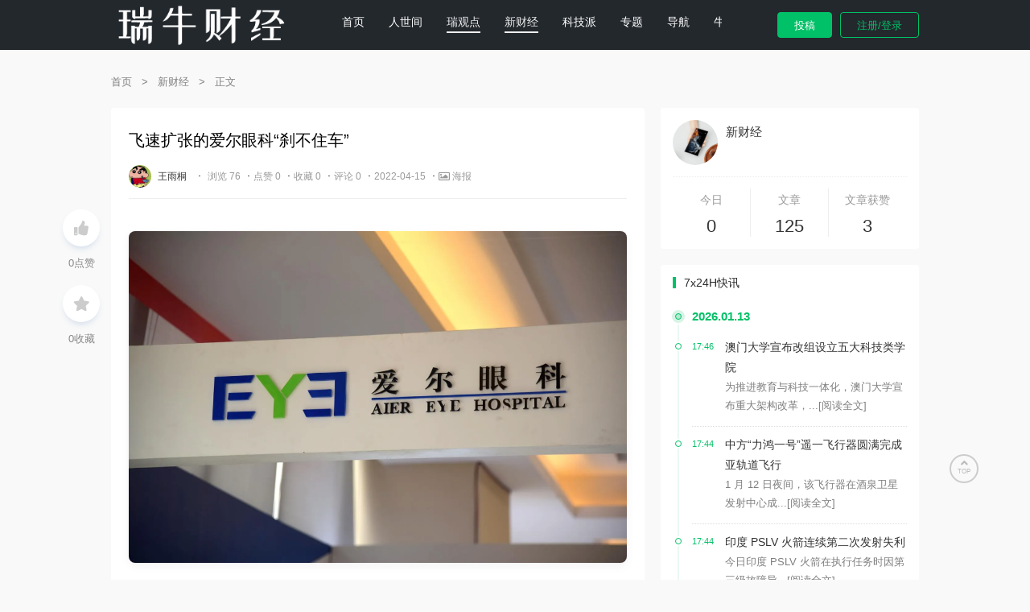

--- FILE ---
content_type: text/html; charset=UTF-8
request_url: https://ruinews.com/t/540
body_size: 18422
content:
<!DOCTYPE html>
<html>
<head>
<meta charset="utf-8">
<meta name="viewport" content="width=device-width, initial-scale=1.0, user-scalable=0, minimum-scale=1.0, maximum-scale=1.0">
<title>飞速扩张的爱尔眼科“刹不住车” - 瑞牛财经</title>
<meta name='robots' content='max-image-preview:large' />
<link rel="alternate" title="oEmbed (JSON)" type="application/json+oembed" href="https://ruinews.com/wp-json/oembed/1.0/embed?url=https%3A%2F%2Fruinews.com%2Ft%2F540" />
<link rel="alternate" title="oEmbed (XML)" type="text/xml+oembed" href="https://ruinews.com/wp-json/oembed/1.0/embed?url=https%3A%2F%2Fruinews.com%2Ft%2F540&#038;format=xml" />
<script type="text/javascript" src="https://ruinews.com/wp-content/themes/ruinews/js/lib/jquery.min.js?ver=2.2.4" id="lib-jquery-js"></script>
<script type="text/javascript" src="https://ruinews.com/wp-content/themes/ruinews/js/lib/lb.min.js?ver=0.1" id="lib-script-js"></script>
<script type="text/javascript" src="https://ruinews.com/wp-content/themes/ruinews/js/layer/layer.js?ver=1.0" id="lib-layer-js"></script>
<link rel='shortlink' href='https://ruinews.com/?p=540' />
<meta name="keywords" content="爱尔眼科, 新财经, 瑞观点">
<meta name="description" content="文 | 王雨桐 编辑 | echo 2022年的爱尔眼科再一次陷入了舆论的风暴中央。 1月6日至9日，武汉市中心医院急诊科主任艾芬在其微博接连发布四份名单，质疑爱尔眼科存在行贿医生和国家公职人员的行为。将这家市值2000亿元的上市公司推向舆论的风口浪尖。 3月，爱尔眼科前员工在微博上控诉爱尔眼科，称其为自己选择了最不合适的手术方式，在术后视力反而下降。该员工在控诉中表示，公司为了冲刺业绩，动员员工和亲属以及社会资源做屈光手术。 根据裁判">
<link rel="shortcut icon" type="image/x-icon" href="https://ruinews.com/wp-content/uploads/2022/03/cropped-未标题-2.png" /><link rel="icon" href="https://ruinews.com/wp-content/uploads/2022/03/cropped-未标题-2-32x32.png" sizes="32x32" />
<link rel="icon" href="https://ruinews.com/wp-content/uploads/2022/03/cropped-未标题-2-192x192.png" sizes="192x192" />
<link rel="apple-touch-icon" href="https://ruinews.com/wp-content/uploads/2022/03/cropped-未标题-2-180x180.png" />
<meta name="msapplication-TileImage" content="https://ruinews.com/wp-content/uploads/2022/03/cropped-未标题-2-270x270.png" />
<!-- <link rel="stylesheet" href="https://ruinews.com/wp-content/themes/ruinews/style.css?ver=0.1"> -->
<!-- <link rel="stylesheet" href="https://ruinews.com/wp-content/themes/ruinews/css/swiper-bundle.min.css"> -->
<link rel="stylesheet" type="text/css" href="//ruinews.com/wp-content/cache/wpfc-minified/jp89fyxj/dn34l.css" media="all"/>
<!-- <link href="https://cdn.jsdelivr.net/npm/@fortawesome/fontawesome-free@5.14.0/css/all.min.css" rel="stylesheet" />
<link href="https://cdn.jsdelivr.net/npm/@fortawesome/fontawesome-free@5.14.0/css/v4-shims.min.css" rel="stylesheet" /> -->
<!-- <link rel="stylesheet" href="https://ruinews.com/wp-content/themes/ruinews/css/fontawesome-free@5.14.0.all.min.css"> -->
<!-- <link rel="stylesheet" href="https://ruinews.com/wp-content/themes/ruinews/css/fontawesome-free@5.14.0.v4-shims.min.css"> -->
<link rel="stylesheet" type="text/css" href="//ruinews.com/wp-content/cache/wpfc-minified/7m1ra4nk/dn34l.css" media="all"/>
<script>
var gCatId = undefined;
var gTagId = undefined;
</script>
<script async src="https://pagead2.googlesyndication.com/pagead/js/adsbygoogle.js?client=ca-pub-4060240882683087"
crossorigin="anonymous"></script>
<style id='global-styles-inline-css' type='text/css'>
:root{--wp--preset--aspect-ratio--square: 1;--wp--preset--aspect-ratio--4-3: 4/3;--wp--preset--aspect-ratio--3-4: 3/4;--wp--preset--aspect-ratio--3-2: 3/2;--wp--preset--aspect-ratio--2-3: 2/3;--wp--preset--aspect-ratio--16-9: 16/9;--wp--preset--aspect-ratio--9-16: 9/16;--wp--preset--color--black: #000000;--wp--preset--color--cyan-bluish-gray: #abb8c3;--wp--preset--color--white: #ffffff;--wp--preset--color--pale-pink: #f78da7;--wp--preset--color--vivid-red: #cf2e2e;--wp--preset--color--luminous-vivid-orange: #ff6900;--wp--preset--color--luminous-vivid-amber: #fcb900;--wp--preset--color--light-green-cyan: #7bdcb5;--wp--preset--color--vivid-green-cyan: #00d084;--wp--preset--color--pale-cyan-blue: #8ed1fc;--wp--preset--color--vivid-cyan-blue: #0693e3;--wp--preset--color--vivid-purple: #9b51e0;--wp--preset--gradient--vivid-cyan-blue-to-vivid-purple: linear-gradient(135deg,rgb(6,147,227) 0%,rgb(155,81,224) 100%);--wp--preset--gradient--light-green-cyan-to-vivid-green-cyan: linear-gradient(135deg,rgb(122,220,180) 0%,rgb(0,208,130) 100%);--wp--preset--gradient--luminous-vivid-amber-to-luminous-vivid-orange: linear-gradient(135deg,rgb(252,185,0) 0%,rgb(255,105,0) 100%);--wp--preset--gradient--luminous-vivid-orange-to-vivid-red: linear-gradient(135deg,rgb(255,105,0) 0%,rgb(207,46,46) 100%);--wp--preset--gradient--very-light-gray-to-cyan-bluish-gray: linear-gradient(135deg,rgb(238,238,238) 0%,rgb(169,184,195) 100%);--wp--preset--gradient--cool-to-warm-spectrum: linear-gradient(135deg,rgb(74,234,220) 0%,rgb(151,120,209) 20%,rgb(207,42,186) 40%,rgb(238,44,130) 60%,rgb(251,105,98) 80%,rgb(254,248,76) 100%);--wp--preset--gradient--blush-light-purple: linear-gradient(135deg,rgb(255,206,236) 0%,rgb(152,150,240) 100%);--wp--preset--gradient--blush-bordeaux: linear-gradient(135deg,rgb(254,205,165) 0%,rgb(254,45,45) 50%,rgb(107,0,62) 100%);--wp--preset--gradient--luminous-dusk: linear-gradient(135deg,rgb(255,203,112) 0%,rgb(199,81,192) 50%,rgb(65,88,208) 100%);--wp--preset--gradient--pale-ocean: linear-gradient(135deg,rgb(255,245,203) 0%,rgb(182,227,212) 50%,rgb(51,167,181) 100%);--wp--preset--gradient--electric-grass: linear-gradient(135deg,rgb(202,248,128) 0%,rgb(113,206,126) 100%);--wp--preset--gradient--midnight: linear-gradient(135deg,rgb(2,3,129) 0%,rgb(40,116,252) 100%);--wp--preset--font-size--small: 13px;--wp--preset--font-size--medium: 20px;--wp--preset--font-size--large: 36px;--wp--preset--font-size--x-large: 42px;--wp--preset--spacing--20: 0.44rem;--wp--preset--spacing--30: 0.67rem;--wp--preset--spacing--40: 1rem;--wp--preset--spacing--50: 1.5rem;--wp--preset--spacing--60: 2.25rem;--wp--preset--spacing--70: 3.38rem;--wp--preset--spacing--80: 5.06rem;--wp--preset--shadow--natural: 6px 6px 9px rgba(0, 0, 0, 0.2);--wp--preset--shadow--deep: 12px 12px 50px rgba(0, 0, 0, 0.4);--wp--preset--shadow--sharp: 6px 6px 0px rgba(0, 0, 0, 0.2);--wp--preset--shadow--outlined: 6px 6px 0px -3px rgb(255, 255, 255), 6px 6px rgb(0, 0, 0);--wp--preset--shadow--crisp: 6px 6px 0px rgb(0, 0, 0);}:where(.is-layout-flex){gap: 0.5em;}:where(.is-layout-grid){gap: 0.5em;}body .is-layout-flex{display: flex;}.is-layout-flex{flex-wrap: wrap;align-items: center;}.is-layout-flex > :is(*, div){margin: 0;}body .is-layout-grid{display: grid;}.is-layout-grid > :is(*, div){margin: 0;}:where(.wp-block-columns.is-layout-flex){gap: 2em;}:where(.wp-block-columns.is-layout-grid){gap: 2em;}:where(.wp-block-post-template.is-layout-flex){gap: 1.25em;}:where(.wp-block-post-template.is-layout-grid){gap: 1.25em;}.has-black-color{color: var(--wp--preset--color--black) !important;}.has-cyan-bluish-gray-color{color: var(--wp--preset--color--cyan-bluish-gray) !important;}.has-white-color{color: var(--wp--preset--color--white) !important;}.has-pale-pink-color{color: var(--wp--preset--color--pale-pink) !important;}.has-vivid-red-color{color: var(--wp--preset--color--vivid-red) !important;}.has-luminous-vivid-orange-color{color: var(--wp--preset--color--luminous-vivid-orange) !important;}.has-luminous-vivid-amber-color{color: var(--wp--preset--color--luminous-vivid-amber) !important;}.has-light-green-cyan-color{color: var(--wp--preset--color--light-green-cyan) !important;}.has-vivid-green-cyan-color{color: var(--wp--preset--color--vivid-green-cyan) !important;}.has-pale-cyan-blue-color{color: var(--wp--preset--color--pale-cyan-blue) !important;}.has-vivid-cyan-blue-color{color: var(--wp--preset--color--vivid-cyan-blue) !important;}.has-vivid-purple-color{color: var(--wp--preset--color--vivid-purple) !important;}.has-black-background-color{background-color: var(--wp--preset--color--black) !important;}.has-cyan-bluish-gray-background-color{background-color: var(--wp--preset--color--cyan-bluish-gray) !important;}.has-white-background-color{background-color: var(--wp--preset--color--white) !important;}.has-pale-pink-background-color{background-color: var(--wp--preset--color--pale-pink) !important;}.has-vivid-red-background-color{background-color: var(--wp--preset--color--vivid-red) !important;}.has-luminous-vivid-orange-background-color{background-color: var(--wp--preset--color--luminous-vivid-orange) !important;}.has-luminous-vivid-amber-background-color{background-color: var(--wp--preset--color--luminous-vivid-amber) !important;}.has-light-green-cyan-background-color{background-color: var(--wp--preset--color--light-green-cyan) !important;}.has-vivid-green-cyan-background-color{background-color: var(--wp--preset--color--vivid-green-cyan) !important;}.has-pale-cyan-blue-background-color{background-color: var(--wp--preset--color--pale-cyan-blue) !important;}.has-vivid-cyan-blue-background-color{background-color: var(--wp--preset--color--vivid-cyan-blue) !important;}.has-vivid-purple-background-color{background-color: var(--wp--preset--color--vivid-purple) !important;}.has-black-border-color{border-color: var(--wp--preset--color--black) !important;}.has-cyan-bluish-gray-border-color{border-color: var(--wp--preset--color--cyan-bluish-gray) !important;}.has-white-border-color{border-color: var(--wp--preset--color--white) !important;}.has-pale-pink-border-color{border-color: var(--wp--preset--color--pale-pink) !important;}.has-vivid-red-border-color{border-color: var(--wp--preset--color--vivid-red) !important;}.has-luminous-vivid-orange-border-color{border-color: var(--wp--preset--color--luminous-vivid-orange) !important;}.has-luminous-vivid-amber-border-color{border-color: var(--wp--preset--color--luminous-vivid-amber) !important;}.has-light-green-cyan-border-color{border-color: var(--wp--preset--color--light-green-cyan) !important;}.has-vivid-green-cyan-border-color{border-color: var(--wp--preset--color--vivid-green-cyan) !important;}.has-pale-cyan-blue-border-color{border-color: var(--wp--preset--color--pale-cyan-blue) !important;}.has-vivid-cyan-blue-border-color{border-color: var(--wp--preset--color--vivid-cyan-blue) !important;}.has-vivid-purple-border-color{border-color: var(--wp--preset--color--vivid-purple) !important;}.has-vivid-cyan-blue-to-vivid-purple-gradient-background{background: var(--wp--preset--gradient--vivid-cyan-blue-to-vivid-purple) !important;}.has-light-green-cyan-to-vivid-green-cyan-gradient-background{background: var(--wp--preset--gradient--light-green-cyan-to-vivid-green-cyan) !important;}.has-luminous-vivid-amber-to-luminous-vivid-orange-gradient-background{background: var(--wp--preset--gradient--luminous-vivid-amber-to-luminous-vivid-orange) !important;}.has-luminous-vivid-orange-to-vivid-red-gradient-background{background: var(--wp--preset--gradient--luminous-vivid-orange-to-vivid-red) !important;}.has-very-light-gray-to-cyan-bluish-gray-gradient-background{background: var(--wp--preset--gradient--very-light-gray-to-cyan-bluish-gray) !important;}.has-cool-to-warm-spectrum-gradient-background{background: var(--wp--preset--gradient--cool-to-warm-spectrum) !important;}.has-blush-light-purple-gradient-background{background: var(--wp--preset--gradient--blush-light-purple) !important;}.has-blush-bordeaux-gradient-background{background: var(--wp--preset--gradient--blush-bordeaux) !important;}.has-luminous-dusk-gradient-background{background: var(--wp--preset--gradient--luminous-dusk) !important;}.has-pale-ocean-gradient-background{background: var(--wp--preset--gradient--pale-ocean) !important;}.has-electric-grass-gradient-background{background: var(--wp--preset--gradient--electric-grass) !important;}.has-midnight-gradient-background{background: var(--wp--preset--gradient--midnight) !important;}.has-small-font-size{font-size: var(--wp--preset--font-size--small) !important;}.has-medium-font-size{font-size: var(--wp--preset--font-size--medium) !important;}.has-large-font-size{font-size: var(--wp--preset--font-size--large) !important;}.has-x-large-font-size{font-size: var(--wp--preset--font-size--x-large) !important;}
/*# sourceURL=global-styles-inline-css */
</style>
<style id='wp-img-auto-sizes-contain-inline-css' type='text/css'>
img:is([sizes=auto i],[sizes^="auto," i]){contain-intrinsic-size:3000px 1500px}
/*# sourceURL=wp-img-auto-sizes-contain-inline-css */
</style>
<style id='wp-emoji-styles-inline-css' type='text/css'>
img.wp-smiley, img.emoji {
display: inline !important;
border: none !important;
box-shadow: none !important;
height: 1em !important;
width: 1em !important;
margin: 0 0.07em !important;
vertical-align: -0.1em !important;
background: none !important;
padding: 0 !important;
}
/*# sourceURL=wp-emoji-styles-inline-css */
</style>
<style id='wp-block-library-inline-css' type='text/css'>
:root{--wp-block-synced-color:#7a00df;--wp-block-synced-color--rgb:122,0,223;--wp-bound-block-color:var(--wp-block-synced-color);--wp-editor-canvas-background:#ddd;--wp-admin-theme-color:#007cba;--wp-admin-theme-color--rgb:0,124,186;--wp-admin-theme-color-darker-10:#006ba1;--wp-admin-theme-color-darker-10--rgb:0,107,160.5;--wp-admin-theme-color-darker-20:#005a87;--wp-admin-theme-color-darker-20--rgb:0,90,135;--wp-admin-border-width-focus:2px}@media (min-resolution:192dpi){:root{--wp-admin-border-width-focus:1.5px}}.wp-element-button{cursor:pointer}:root .has-very-light-gray-background-color{background-color:#eee}:root .has-very-dark-gray-background-color{background-color:#313131}:root .has-very-light-gray-color{color:#eee}:root .has-very-dark-gray-color{color:#313131}:root .has-vivid-green-cyan-to-vivid-cyan-blue-gradient-background{background:linear-gradient(135deg,#00d084,#0693e3)}:root .has-purple-crush-gradient-background{background:linear-gradient(135deg,#34e2e4,#4721fb 50%,#ab1dfe)}:root .has-hazy-dawn-gradient-background{background:linear-gradient(135deg,#faaca8,#dad0ec)}:root .has-subdued-olive-gradient-background{background:linear-gradient(135deg,#fafae1,#67a671)}:root .has-atomic-cream-gradient-background{background:linear-gradient(135deg,#fdd79a,#004a59)}:root .has-nightshade-gradient-background{background:linear-gradient(135deg,#330968,#31cdcf)}:root .has-midnight-gradient-background{background:linear-gradient(135deg,#020381,#2874fc)}:root{--wp--preset--font-size--normal:16px;--wp--preset--font-size--huge:42px}.has-regular-font-size{font-size:1em}.has-larger-font-size{font-size:2.625em}.has-normal-font-size{font-size:var(--wp--preset--font-size--normal)}.has-huge-font-size{font-size:var(--wp--preset--font-size--huge)}.has-text-align-center{text-align:center}.has-text-align-left{text-align:left}.has-text-align-right{text-align:right}.has-fit-text{white-space:nowrap!important}#end-resizable-editor-section{display:none}.aligncenter{clear:both}.items-justified-left{justify-content:flex-start}.items-justified-center{justify-content:center}.items-justified-right{justify-content:flex-end}.items-justified-space-between{justify-content:space-between}.screen-reader-text{border:0;clip-path:inset(50%);height:1px;margin:-1px;overflow:hidden;padding:0;position:absolute;width:1px;word-wrap:normal!important}.screen-reader-text:focus{background-color:#ddd;clip-path:none;color:#444;display:block;font-size:1em;height:auto;left:5px;line-height:normal;padding:15px 23px 14px;text-decoration:none;top:5px;width:auto;z-index:100000}html :where(.has-border-color){border-style:solid}html :where([style*=border-top-color]){border-top-style:solid}html :where([style*=border-right-color]){border-right-style:solid}html :where([style*=border-bottom-color]){border-bottom-style:solid}html :where([style*=border-left-color]){border-left-style:solid}html :where([style*=border-width]){border-style:solid}html :where([style*=border-top-width]){border-top-style:solid}html :where([style*=border-right-width]){border-right-style:solid}html :where([style*=border-bottom-width]){border-bottom-style:solid}html :where([style*=border-left-width]){border-left-style:solid}html :where(img[class*=wp-image-]){height:auto;max-width:100%}:where(figure){margin:0 0 1em}html :where(.is-position-sticky){--wp-admin--admin-bar--position-offset:var(--wp-admin--admin-bar--height,0px)}@media screen and (max-width:600px){html :where(.is-position-sticky){--wp-admin--admin-bar--position-offset:0px}}
/*# sourceURL=/wp-includes/css/dist/block-library/common.min.css */
</style>
<style id='classic-theme-styles-inline-css' type='text/css'>
/*! This file is auto-generated */
.wp-block-button__link{color:#fff;background-color:#32373c;border-radius:9999px;box-shadow:none;text-decoration:none;padding:calc(.667em + 2px) calc(1.333em + 2px);font-size:1.125em}.wp-block-file__button{background:#32373c;color:#fff;text-decoration:none}
/*# sourceURL=/wp-includes/css/classic-themes.min.css */
</style>
<!-- <link rel='stylesheet' id='wbp-magicpost-css' href='https://ruinews.com/wp-content/plugins/magicpost/assets/wbp_magicpost.css?ver=1.2.1' type='text/css' media='all' /> -->
<link rel="stylesheet" type="text/css" href="//ruinews.com/wp-content/cache/wpfc-minified/esdkdm1o/dn34l.css" media="all"/>
</head>
<body>
<!--大图背景-->
<header style="background-color: #23282D">
<!--主导航-->
<div id="top-nav-wraper">
<nav class="container">
<div class="jiangqie-menu-icon">
<span class="fas fa-bars"></span>
</div>
<a href="https://ruinews.com" class="logo"><img src="https://ruinews.com/wp-content/uploads/2022/03/ruinews1.png" alt="瑞牛财经" /></a>
<div class="jiangqie-nav-box"><ul id="menu-menu-1" class="jiangqie-nav-items"><li id="menu-item-60" class="menu-item menu-item-type-custom menu-item-object-custom menu-item-home menu-item-60"><a href="https://ruinews.com/">首页</a></li>
<li id="menu-item-82" class="menu-item menu-item-type-taxonomy menu-item-object-category menu-item-82"><a href="https://ruinews.com/go/open">人世间</a></li>
<li id="menu-item-83" class="menu-item menu-item-type-taxonomy menu-item-object-category current-post-ancestor current-menu-parent current-post-parent menu-item-83"><a href="https://ruinews.com/go/think">瑞观点</a></li>
<li id="menu-item-81" class="menu-item menu-item-type-taxonomy menu-item-object-category current-post-ancestor current-menu-parent current-post-parent menu-item-81"><a href="https://ruinews.com/go/caijing">新财经</a></li>
<li id="menu-item-177" class="menu-item menu-item-type-taxonomy menu-item-object-category menu-item-177"><a href="https://ruinews.com/go/tech">科技派</a></li>
<li id="menu-item-62" class="menu-item menu-item-type-post_type menu-item-object-page menu-item-62"><a href="https://ruinews.com/special">专题</a></li>
<li id="menu-item-67" class="menu-item menu-item-type-post_type menu-item-object-page menu-item-67"><a href="https://ruinews.com/links">导航</a></li>
<li id="menu-item-80" class="menu-item menu-item-type-custom menu-item-object-custom menu-item-has-children menu-item-80"><a href="#">牛云</a>
<ul class="sub-menu">
<li id="menu-item-71" class="menu-item menu-item-type-post_type menu-item-object-page menu-item-71"><a href="https://ruinews.com/tags">标签云</a></li>
<li id="menu-item-77" class="menu-item menu-item-type-post_type menu-item-object-page menu-item-77"><a href="https://ruinews.com/certify">认证</a></li>
<li id="menu-item-73" class="menu-item menu-item-type-post_type menu-item-object-page menu-item-73"><a href="https://ruinews.com/users">用户列表</a></li>
<li id="menu-item-70" class="menu-item menu-item-type-post_type menu-item-object-page menu-item-70"><a href="https://ruinews.com/user_post">投稿</a></li>
</ul>
</li>
</ul></div>
<div class="cancel-icon">
<span class="fas fa-times"></span>
</div>
<style>
.usermenu {
position: relative;
display: inline-block;
}
.usermenu-content {
display: none;
position: absolute;
background-color: #f9f9f9;
min-width: 160px;
padding: 12px 16px;
z-index: 1;
border-radius: 0.475rem;
background-color: #fff;
box-shadow: 0 0 50px 0 rgb(82 63 105 / 15);
padding-right: 0.75rem!important;
}
.usermenu:hover .usermenu-content {
display: block;
}
#dsname{Color: #bbd3e9;position: relative;}
.px-3 {
padding-right: 0.75rem!important;
padding-left: 0.75rem!important;
}
.px-5 {
padding-right: 1.25rem!important;
padding-left: 1.05rem!important;
}
.ffuser-content {
padding: .65rem 1rem;
}
.symbol {
display: inline-block;
flex-shrink: 0;
position: relative;
border-radius: 0.475rem;
}
..symbol img {
width: 40px;
height: 40px;
border-radius: 14px;
margin-right: 2px;
}
.me-5 {
margin-right: 0.65rem!important;
}symbol.symbol-50px>img {
width: 40px;
height: 40px;
}
.symbol>img {
width: 40px;
height: 40px;
}
.symbol>img {
width: 100%;
flex-shrink: 0;
display: inline-block;
border-radius: 0.475rem;
}
.flex-column {
flex-direction: column!important;
}
.d-flex {
display: flex!important;
}
.text-muted {
color: #a1a5b7!important;
}
.text-hover-primary {
transition: color .2s ease,background-color .2s ease;
}
.text-muted {
--bs-text-opacity: 1;
color: #a1a5b7!important;
}
.fw-bold {
font-weight: 500!important;
}
.fs-7 {
font-size: .95rem!important;
}
.fw-bolder {
font-weight: 600!important;
}
.fs-5 {
font-size:12px bold;
}
.align-items-left {
align-items: left!important;
}
.badge-light-success {
color: #50cd89;
background-color: #e8fff3;
}
.badge {
display: inline-flex;
align-items: center;
}
.fw-bolder {
font-weight: 600!important;
}
.fs-8 {
font-size: .85rem!important;
}
.py-1 {
padding-top: 0.25rem!important;
padding-bottom: 0.25rem!important;
}
.px-2 {
padding-right: 0.5rem!important;
padding-left: 0.5rem!important;
}
.ms-2 {
margin-left: 0.5rem!important;
}
.badge {
display: inline-block;
padding: 0.325rem 0.5rem;
font-size: .85rem;
font-weight: 600;
line-height: 1;
text-align: center;
white-space: nowrap;
vertical-align: baseline;
border-radius: 0.325rem;
}
.separator {
display: block;
height: 0;
border-bottom: 1px solid #eff2f5;
}
.my-2 {
margin-top: 0.5rem!important;
margin-bottom: 0.5rem!important;
}
.ff-menu-item {
display: block;
padding: 0;
}
.ff-menu-item a{
color: #000;font-color: #000;
}
.ff-menu-link {
color: #000;font-color: #000;
border-radius: 0.475rem;
cursor: pointer;
display: flex;
align-items: center;
padding: 0;
flex: 0 0 100%;
padding: 0.65rem 1rem;
transition: none;
outline: 0!important;
}
.bg-light {
background-color: #f5f8fa!important;
--bg-color: 245,248,250!important;
}
.rounded {
border-radius: 0.475rem!important;
}
.bg-light {
--bs-bg-opacity: 1;
background-color: rgba(var(--bs-light-rgb),var(--bs-bg-opacity))!important;
}
.fs-8 {
font-size: .85rem!important;
}
.py-2 {
padding-top: 0.5rem!important;
padding-bottom: 0.5rem!important;
}
.px-3 {
padding-right: 0.75rem!important;
padding-left: 0.75rem!important;
}
.translate-middle-y {
transform: translateY(-50%)!important;
}
.end-0 {
right: 0!important;
}
.top-50 {
top: 50%!important;
}
.position-absolute {
position: absolute!important;
}.rounded-1 {
border-radius: 0.325rem!important;
}
.ms-2 {
margin-left: 0.5rem!important;
}
.h-15px {
height: 15px!important;
}
.w-15px {
width: 15px!important;
}
.menu-title {
color: #3f4254;
display: flex;
align-items: center;
flex-grow: 1;
}
.nickxx{height:20px;}
.rounded-1 {
border-radius: 0.425rem!important;
}
.ms-2 {
margin-left: 0.5rem!important;
}
.h-15px {
height: 20px!important;
}
.w-15px {
width: 20px!important;
}
img, svg {
vertical-align: middle;
}
.menu-title {
color: #3f4254;
display: flex;
align-items: center;
flex-grow: 1;
}.position-relative {
position: relative!important;
}
.jiangqie-simple-info2 img {
height: 28px;
width: 28px;
border-radius: 14px;
}
</style>
<div class="jiangqie-login-btn">
<button class="jiangqie-post user-post" data-r="https://ruinews.com/login?r=https%3A%2F%2Fruinews.com%2Fuser_post">投稿</button>
<button class="user-login" data-r="https://ruinews.com/login?r=https%3A%2F%2Fruinews.com%2Fuser_profile">注册/登录</button>
</div>
</nav>
</div>
</header><div class="main-body mt-20">
<div class="container">
<div class="jiangqie-side-control">
<ul>
<li>
<a class="btn-add-like " href="javascript:;" title="点赞" data-id="540" data-r="https://ruinews.com/login?r=https%3A%2F%2Fruinews.com%2Ft%2F540">
<i class="fa fa-thumbs-up" aria-hidden="true"></i>
</a>
<p><span class="con-like-count">0</span>点赞</p>
</li>
<li>
<a class="btn-add-fav " href="javascript:;" title="收藏" data-id="540" data-r="https://ruinews.com/login?r=https%3A%2F%2Fruinews.com%2Ft%2F540">
<i class="fa fa-star" aria-hidden="true"></i>
</a>
<p><span class="con-fav-count">0</span>收藏</p>
</li>
</ul>
</div>
<div class="jiangqie-base-nav" itemscope=""><a itemprop="breadcrumb" href="https://ruinews.com/">首页</a> <em> > </em> <a itemprop="breadcrumb" href="https://ruinews.com/go/caijing">新财经</a> <em> > </em> <span class="current">正文</span></div>
<div class="jiangqie-single row d-flex flex-wrap">
<article class="column xs-12 sm-12 md-8 mb-10-xs mb-0-md">
<div class="jiangqie-base-list mb-20">
<div class="content-wrap">
<div class="content-author mb-20">
<h1>飞速扩张的爱尔眼科“刹不住车”</h1>
<p class="jiangqie-simple-info">
<a href="/user_site?id=2" title="王雨桐">
<img alt="picture loss" src="https://ruinews.com/wp-content/uploads/2022/03/jq1647513579CYCGXQ.jpeg" />																							<em>王雨桐</em>
</a> ·
<cite>浏览 76</cite>									·<cite>点赞 0</cite>									·<cite>收藏 0</cite>									·<cite>评论 0</cite>																			·<cite>2022-04-15</cite>
·<cite class="jiangqie-share-img" data-post-id="540" style="cursor:pointer;"><i class="fa fa-image"></i>&nbsp;海报</cite>
</p>
</div>
<div class="content-view mb-20">
<div class="pgc-img">
<p><img fetchpriority="high" decoding="async" class="alignnone size-full wp-image-542" title="a28a9d7466554760b7ee924a7f532dd0" src="https://ruinews.com/wp-content/uploads/2022/04/a28a9d7466554760b7ee924a7f532dd0.jpg" alt="a28a9d7466554760b7ee924a7f532dd0" width="1080" height="720" srcset="https://ruinews.com/wp-content/uploads/2022/04/a28a9d7466554760b7ee924a7f532dd0.jpg 1080w, https://ruinews.com/wp-content/uploads/2022/04/a28a9d7466554760b7ee924a7f532dd0-600x400.jpg 600w, https://ruinews.com/wp-content/uploads/2022/04/a28a9d7466554760b7ee924a7f532dd0-1024x683.jpg 1024w, https://ruinews.com/wp-content/uploads/2022/04/a28a9d7466554760b7ee924a7f532dd0-768x512.jpg 768w" sizes="(max-width: 1080px) 100vw, 1080px" /></p>
<p class="pgc-img-caption">
</div>
<p data-track="2"><strong>文 | 王雨桐</strong></p>
<p data-track="3"><strong>编辑 | echo</strong></p>
<p data-track="5">2022年的爱尔眼科再一次陷入了舆论的风暴中央。</p>
<p data-track="7">1月6日至9日，武汉市中心医院急诊科主任艾芬在其微博接连发布四份名单，质疑爱尔眼科存在行贿医生和国家公职人员的行为。将这家市值2000亿元的上市公司推向舆论的风口浪尖。</p>
<p data-track="9">3月，爱尔眼科前员工在微博上控诉爱尔眼科，称其为自己选择了最不合适的手术方式，在术后视力反而下降。该员工在控诉中表示，公司为了冲刺业绩，动员员工和亲属以及社会资源做屈光手术。</p>
<p data-track="11">根据裁判文书网数据显示，自2014年到2020年，有75起因爱尔眼科治疗过失导致患者失明的医疗损害相关案件，而在医疗鉴定程序的数字则不得而知。</p>
<p data-track="13">作为国内首家进行IPO的医疗机构，目前爱尔眼科已经登上国内眼科上市亿元市值第一的宝座。在IPO的光环之下，众多医疗事故的背后暴露了爱尔眼科怎样的困局？</p>
<h1 class="pgc-h-arrow-right" data-track="14">拥挤的眼科赛道</h1>
<p data-track="16">眼科行业一直以来都是资本市场的宠儿，尤其是在2021年之后。</p>
<p data-track="18">据媒体不完全统计，2021年—2022年2月底，眼科一级市场一共发生51起融资事件，约40家企业获得融资，涉及投资机构近百家，吸引资金总额超80亿元，创历史新纪录。仅在2022年1月1日，就有康睿生物、爱生华等6家企业同时宣布融资，其中眼科新药研发企业拨云制药金额最大，完成1.3亿美元C轮融资，由鼎晖百孚领投，高特佳投资、兴证资本等多家知名机构参投。</p>
<p data-track="20">资本对于眼科行业的关注，则是由于眼科行业的庞大市场规模。</p>
<p data-track="22">咨询机构“弗若斯特沙利文”报告显示，中国是全球眼病患者最多的国家，2019年，我国眼科市场总体规模已达1700亿元，其中眼科服务市场1240亿元，占比73%;眼科器械市场267亿元，占比16%;眼科用药市场193亿元，占比11%。《中国医疗器械行业发展报告》数据显示，我国眼科医疗器械市场规模从2014年的111亿元增长至2019年的267亿元，年复合增长率接近20%，预计2021年将达376亿元。</p>
<p data-track="24">一年多以来，眼科行业的融资事件中，眼科服务融资事件数约占整个行业的10%，另外90%集中在眼科器械和制药领域。</p>
<p data-track="26">2009年，爱尔眼科登陆科创板。上市12年，爱尔眼科的股价一路飙升。2021年2月18日，股价创出年内新高92.69元/股，按照当时42.21亿的总股本计算，市值为3912亿元，被称为“眼茅”。</p>
<p data-track="28">投资机构人士表示，眼科是一个兼具严肃医疗及消费属性的疾病领域。在当前医保控费、药品与耗材集中采购的大前提下，这一特殊属性更加使眼科成为一个机会显著的投资领域。同时，眼科涉及到的领域比较广，投资机会也比较多。</p>
<h1 class="pgc-h-arrow-right">年赚百亿，多次致患者失明</h1>
<p data-track="32">2009年，爱尔眼科登陆创业板，刚上市的前五年，爱尔眼科平均每年新增医院数量仅为6家。</p>
<p data-track="34">此后的爱尔眼科，则开始疯狂扩张。通过引进社会资本，设立并购基金，通过基金收购市盈率较低的医院，培育一段时间后，达到一定利润水平再卖给上市公司体系。通过这样的方式，爱尔眼科的规模不断扩张。</p>
<p data-track="36">据天眼查数据显示，2014-2016年，爱尔眼科集团平均每年新增医院数量超过30家。2019年年报数据显示，爱尔眼科通过基金和上市公司并购的方式在国内已经建立超过240家眼科医院。根据董秘在互动平台上的回复，截至2020年11月30日，爱尔眼科和并购基金旗下在大陆地区已开业医院434家，门诊部118家。</p>
<p data-track="38">一直以来，爱尔眼科受到各路资本的追捧，除了张坤、葛兰等明星基金经理热捧之外，高瓴资本也曾大手笔入股爱尔眼科。但自2021年下半年以来，爱尔眼科股价一路下跌。2022年3月15日跌至新低25元/股，截至3月18日，报收28.61元/股，市值1547亿元，较一年前3912亿元的市值高点蒸发2365亿元。财报显示，2021年第三季度，高瓴资本直接从十大流通股东名单中“消失”。</p>
<p data-track="40">截至目前，爱尔眼科的市值已经从最高点蒸发了近1900亿元，股价几近腰斩。和爱尔眼科的股价一样崩盘的，还要爱尔眼科的口碑。</p>
<p data-track="42">2020年2月，爱尔眼科曾因无发热门诊却接受社会募捐N95口罩而遭到质疑。同年7月，爱尔眼科曾在多个公众号上宣称“裸眼视力将纳入中考评价指标”，而后又被教育部辟谣。也有部分患者的遭遇与艾芬类似，有因医疗过错导致患者左眼盲目3级，还有的术后致患者失明......全国多地的爱尔眼科医院曾因医疗损害责任纠纷被起诉，还有因虚假宣传、违反广告内容管理规定、在生产经营中以次充好等被行政处罚。</p>
<h1 class="pgc-h-arrow-right">贴牌式经营埋隐患</h1>
<p data-track="45">根据《管理咨询服务协议》显示，爱尔眼科与授权医院仅是业务合作关系，相关的法律责任只能由授权医院自行承担，同时根据《商标字号许可使用协议》显示，如授权医院未达到爱尔眼科确定的医疗标准和服务标准，爱尔眼科有权提前终止协议。</p>
<p data-track="47">换句话说，爱尔眼科所授权的医院一旦出现问题，爱尔眼科对此并无任何责任。</p>
<p data-track="49">截至2月17日，爱尔眼科共与11家并购基金签署了相关协议，取得商标字号许可的医院共322家。这322家授权医院都是独立法人，与爱尔眼科只是授权关系，在医疗事故、医患纠纷发生时，爱尔眼科却可以以一纸授权协议“置身事外”。</p>
<p data-track="51">事实上，贴牌式经营并不罕见，在消费行业众多企业均选择了这样的模式，例如南极人、恒源祥等服装品牌。但和消费行业相比，医疗卫生行业往往具有较强的外部性，而该模式的滥用也容易埋下较多的社会隐患。尤其是在患者与被贴牌医院产生纠纷时，患者难以向爱尔眼科维权来获得赔偿。</p>
<p data-track="53">彼时的爱尔眼科或许没有想到，曾经被自己看做快速扩张利器的模式，却为看似稳妥的道路埋下了更大的隐患，最终导致了爱尔眼科的口碑崩盘，以及收购多家医院所造成的巨额商誉或存在减值风险，据2020年年报披露，爱尔眼科当期发生商誉减值准备达3.63亿元。</p>
<p data-track="55">3月14日，爱尔眼科针对增发申请披露了深交所的第三轮问询及回复内容中显示，爱尔眼科计划发行不超过2.70亿股以募集35.36亿元用于“长沙爱尔迁址扩建”、“湖北爱尔新建”等多个眼科医院的项目建设以及补充流动资金。对此，爱尔眼科的募集说明书已进行了七次修订，爱尔眼科在首轮问询和第二轮问询中始终表示，这一授权模式的风险主要体现在品牌授权环节上，而并未提及诉讼风险。当发行人面临由品牌授权医院自身行为导致的诉讼仲裁风险时，相关医院作为独立的法律主体，不由上市公司控制或管理，应当独立承担运营过程中产生的债务或法律责任，发行人实际承担的诉讼仲裁风险相对可控。</p>
<p data-track="57">而这样的模式，这样的再融资申请是否能够如愿以偿，还存在着更多的不确定。</p>
<div class="wbp-cbm-magicpost"  style="--dwqr-theme: rgba(133, 193, 136, 1);" ><div class="dwqr-inner"><a class="wb-btn-dwqr wb-btn-donate j-dwqr-donate-btn" rel="nofollow"><svg class="wb-icon wbsico-donate"><use xlink:href="#wbsico-magicpost-donate"></use></svg><span>打赏</span></a><a class="wb-btn-dwqr wb-btn-like j-dwqr-like-btn" data-count="0" rel="nofollow"><svg class="wb-icon wbsico-like"><use xlink:href="#wbsico-magicpost-like"></use></svg><span class="like-count">赞</span></a><a class="wb-btn-dwqr wb-share-poster j-dwqr-poster-btn" rel="nofollow"><svg class="wb-icon wbsico-poster"><use xlink:href="#wbsico-magicpost-poster"></use></svg><span>微海报</span></a><a class="wb-btn-dwqr wb-btn-share j-dwqr-social-btn" rel="nofollow"><svg class="wb-icon wbsico-share"><use xlink:href="#wbsico-magicpost-share"></use></svg><span>分享</span></a></div></div>							</div>
<div class="content-tag mb-20">
<div class="jiangqie-tag-list"><a href="https://ruinews.com/tag/%e7%88%b1%e5%b0%94%e7%9c%bc%e7%a7%91" rel="tag">爱尔眼科</a></div>
</div>
<div class="content-copy mb-20">
<p></p>
</div>
<div class="content-opt mb-20">
<ul class="content-opt-list"></ul>								<div class="content-opt-wap">
<a class="btn-add-fav " href="javascript:;" data-id="540" data-r="https://ruinews.com/login?r=https%3A%2F%2Fruinews.com%2Ft%2F540">
<i class="fa fa-star" aria-hidden="true"></i>
<span class="con-fav-count">0</span>人收藏
</a>
<a class="btn-add-like  " href="javascript:;" data-id="540" data-r="https://ruinews.com/login?r=https%3A%2F%2Fruinews.com%2Ft%2F540">
<i class="fa fa-thumbs-up" aria-hidden="true"></i>
<span class="con-like-count">0</span>人点赞
</a>
</div>
</div>
<div class="content-foot mb-20">
<div class="content-nav row d-flex flex-wrap mb-20">
<div class="content-block column md-6">
<h6><a href="https://ruinews.com/t/537" rel="prev">上一篇</a></h6>
<p><a href="https://ruinews.com/t/537" rel="prev">长城汽车财报的AB面</a></p>
</div>
<div class="content-block column md-6">
<h6><a href="https://ruinews.com/t/544" rel="next">下一篇</a></h6>
<p><a href="https://ruinews.com/t/544" rel="next">公牛集团：疲软的“插座茅”</a></p>
</div>
</div>
</div>
</div>
<div class="jiangqie-recommend mb-20">
<h5 class="mb-20">精选文章</h5>
<div class="row d-flex jiangqie-easy-item flex-wrap mb-0-xs">
<div class="md-4">
<figure>
<div><a href="https://ruinews.com/t/5732"><img src="https://ruinews.com/wp-content/uploads/2026/01/640-3.webp" alt="致西贝贾国龙：顶级企业家，不应被情绪打败！" /></a></div>
</figure>
<figcaption class="title"><h3><a href="https://ruinews.com/t/5732">致西贝贾国龙：顶级企业家，不应被情绪打败！</a></h3></figcaption>
</div>
<div class="md-4">
<figure>
<div><a href="https://ruinews.com/t/5716"><img src="https://ruinews.com/wp-content/uploads/2026/01/640-1.jpeg" alt="2026：AI 奇点降临，人类社会的“重排与新生”" /></a></div>
</figure>
<figcaption class="title"><h3><a href="https://ruinews.com/t/5716">2026：AI 奇点降临，人类社会的“重排与新生”</a></h3></figcaption>
</div>
<div class="md-4">
<figure>
<div><a href="https://ruinews.com/t/5692"><img src="https://ruinews.com/wp-content/uploads/2025/11/f785dce9-4a04-41cd-b0f0-f7a48a4da35f-e1764151215576.webp" alt="特斯拉建成其全球最大超级充电站：设有 168 个充电桩，完全离网运行" /></a></div>
</figure>
<figcaption class="title"><h3><a href="https://ruinews.com/t/5692">特斯拉建成其全球最大超级充电站：设有 168 个充电桩，完全离网运行</a></h3></figcaption>
</div>
</div>
</div>
<div class="jiangqie-comment-forum mb-20">
<h5 class="mb-20">发表评论</h5>
<div class="jiangqie-content-post mb-20">
<p>电子邮件地址不会被公开。 必填项已用*标注</p>
</div>
<div id="respond" class="jiangqie-comment-respond mb-20-xs">
<form action="https://ruinews.com/wp-comments-post.php" method="post" id="commentform">
<div class="jiangqie-comment-form-box ">
<p class="jiangqie-comment-form-comment">
<label for="comment">评论</label>
<textarea id="comment" name="comment" cols="45" rows="8" maxlength="65525" placeholder="请回复有价值的信息，无意义的评论将很快被删除，账号将被禁止发言。" required="required"></textarea>
</p>
<ul>
<li class="jiangqie-comment-form-author">
<input id="author" name="author" type="text" value="" placeholder="姓名" size="30" maxlength="245" />
</li>
<li class="jiangqie-comment-form-email">
<input id="email" name="email" type="text" value="" placeholder="邮箱" size="30" maxlength="100" aria-describedby="email-notes" />
</li>
<li class="jiangqie-comment-form-url">
<input id="url" name="url" type="text" value="" placeholder="网站(非必填)" size="30" maxlength="200" />
</li>
</ul>
<p class="jiangqie-form-submit">
<em>
<input type="checkbox" />在此浏览器中保留我的姓名、邮箱和网站
</em>
<input name="submit" type="submit" id="submit" class="jiangqie-submit" value="发表评论">
</p>
<input type='hidden' name='comment_post_ID' value='540' id='comment_post_ID' />
<input type='hidden' name='comment_parent' id='comment_parent' value='0' />
<p style="display: none;"><input type="hidden" id="akismet_comment_nonce" name="akismet_comment_nonce" value="2f9809767a" /></p><p style="display: none !important;" class="akismet-fields-container" data-prefix="ak_"><label>&#916;<textarea name="ak_hp_textarea" cols="45" rows="8" maxlength="100"></textarea></label><input type="hidden" id="ak_js_1" name="ak_js" value="187"/><script>document.getElementById( "ak_js_1" ).setAttribute( "value", ( new Date() ).getTime() );</script></p>                </div>
</form>
</div>
</div>
<h5 class="mb-20">评论信息</h5>
<div class="content-comment mb-20">
</div>					</div>
</article>
<!--侧边栏-->
<aside class="column xs-12 sm-12 md-4">
<!--侧边分类-->
<div class="aside-block mb-20">
<div class="jiangqie-side-genre">
<a class="jiangqie-side-genre-head" href="https://ruinews.com/go/caijing" target="_blank">
<div class="jiangqie-side-genre-img">
<img alt="新财经" src="https://ruinews.com/wp-content/uploads/2022/03/5a50434363ca10decf8ec0463a02cb93-1.png" />
</div>
<div class="jiangqie-side-genre-text">
<h5>新财经</h5>
<p></p>
</div>
</a>
<ul>
<li>
<text>今日</text>
<strong>0</strong>
</li>
<li>
<text>文章</text>
<strong>125</strong>
</li>
<li>
<text>文章获赞</text>
<strong>3</strong>
</li>
</ul>
</div>
</div>
<!--侧边分类end-->
<div class="aside-block mb-20"><h2 class="mb-10">7x24H快讯</h2><div class="jiangqie-side-timeline"><div class="jiangqie-side-timeline-item active"><em></em><div class="jiangqie-side-timeline-body"><strong>2026.01.13</strong></div></div><div class="jiangqie-side-timeline-item"><em></em><div class="jiangqie-side-timeline-body"><strong>17:46</strong><div class="jiangqie-side-timeline-content"><h3><a href="https://ruinews.com/fast/5715" target="_blank" title="澳门大学宣布改组设立五大科技类学院">澳门大学宣布改组设立五大科技类学院</a></h3><p>为推进教育与科技一体化，澳门大学宣布重大架构改革，...<a href="https://ruinews.com/fast/5715" target="_blank" title="澳门大学宣布改组设立五大科技类学院">[阅读全文]</a></p></div></div></div><div class="jiangqie-side-timeline-item"><em></em><div class="jiangqie-side-timeline-body"><strong>17:44</strong><div class="jiangqie-side-timeline-content"><h3><a href="https://ruinews.com/fast/5714" target="_blank" title="中方“力鸿一号”遥一飞行器圆满完成亚轨道飞行">中方“力鸿一号”遥一飞行器圆满完成亚轨道飞行</a></h3><p>1 月 12 日夜间，该飞行器在酒泉卫星发射中心成...<a href="https://ruinews.com/fast/5714" target="_blank" title="中方“力鸿一号”遥一飞行器圆满完成亚轨道飞行">[阅读全文]</a></p></div></div></div><div class="jiangqie-side-timeline-item"><em></em><div class="jiangqie-side-timeline-body"><strong>17:44</strong><div class="jiangqie-side-timeline-content"><h3><a href="https://ruinews.com/fast/5713" target="_blank" title="印度 PSLV 火箭连续第二次发射失利">印度 PSLV 火箭连续第二次发射失利</a></h3><p>今日印度 PSLV 火箭在执行任务时因第三级故障导...<a href="https://ruinews.com/fast/5713" target="_blank" title="印度 PSLV 火箭连续第二次发射失利">[阅读全文]</a></p></div></div></div><div class="jiangqie-side-timeline-item"><em></em><div class="jiangqie-side-timeline-body"><strong>17:44</strong><div class="jiangqie-side-timeline-content"><h3><a href="https://ruinews.com/fast/5712" target="_blank" title="NVIDIA 澄清 H200 芯片中国订单无需预付全款">NVIDIA 澄清 H200 芯片中国订单无需预付全款</a></h3><p>针对市场传闻，NVIDIA 今日正式回应，称其中国...<a href="https://ruinews.com/fast/5712" target="_blank" title="NVIDIA 澄清 H200 芯片中国订单无需预付全款">[阅读全文]</a></p></div></div></div><div class="jiangqie-side-timeline-item"><em></em><div class="jiangqie-side-timeline-body"><strong>17:43</strong><div class="jiangqie-side-timeline-content"><h3><a href="https://ruinews.com/fast/5711" target="_blank" title="SK 海力士宣布斥资 130 亿美元建设 AI 存储芯片封装厂">SK 海力士宣布斥资 130 亿美元建设 AI 存储芯片封装厂</a></h3><p>为巩固在 HBM（高带宽内存）领域的领先地位，SK...<a href="https://ruinews.com/fast/5711" target="_blank" title="SK 海力士宣布斥资 130 亿美元建设 AI 存储芯片封装厂">[阅读全文]</a></p></div></div></div><div class="jiangqie-side-timeline-item"><em></em><div class="jiangqie-side-timeline-body"><strong>17:43</strong><div class="jiangqie-side-timeline-content"><h3><a href="https://ruinews.com/fast/5710" target="_blank" title="Meta 迫于监管压力，在意大利豁免 WhatsApp 第三方 AI 禁令">Meta 迫于监管压力，在意大利豁免 WhatsApp 第三方 AI 禁令</a></h3><p>为应对意大利反垄断机构的调查，Meta 宣布意大利...<a href="https://ruinews.com/fast/5710" target="_blank" title="Meta 迫于监管压力，在意大利豁免 WhatsApp 第三方 AI 禁令">[阅读全文]</a></p></div></div></div><div class="jiangqie-side-timeline-item"><em></em><div class="jiangqie-side-timeline-body"><strong>17:43</strong><div class="jiangqie-side-timeline-content"><h3><a href="https://ruinews.com/fast/5709" target="_blank" title="苹果与谷歌确认 Siri 与 AI 长期合作协议">苹果与谷歌确认 Siri 与 AI 长期合作协议</a></h3><p>两大巨头达成多年期协议，旨在进一步整合 AI 能力...<a href="https://ruinews.com/fast/5709" target="_blank" title="苹果与谷歌确认 Siri 与 AI 长期合作协议">[阅读全文]</a></p></div></div></div><div class="jiangqie-side-timeline-item"><em></em><div class="jiangqie-side-timeline-body"><strong>17:42</strong><div class="jiangqie-side-timeline-content"><h3><a href="https://ruinews.com/fast/5708" target="_blank" title="现代汽车 Atlas 机器人走红，市值大涨 240 亿美元">现代汽车 Atlas 机器人走红，市值大涨 240 亿美元</a></h3><p>继上周 CES 展示新一代 Atlas 人形机器人...<a href="https://ruinews.com/fast/5708" target="_blank" title="现代汽车 Atlas 机器人走红，市值大涨 240 亿美元">[阅读全文]</a></p></div></div></div></div><a class="jiangqie-load-more" style="display: block;" href="/fastnews" target="_blank">查看更多</a></div><div class="aside-block jiangqie-hot-list mb-20"><h2 class="mb-10">热榜</h2>
<ul class="jiangqie-tab_nav widget-hot-nav">
<li class="jiangqie-tabNav_active widget-hot-nav-active">
<text>浏览</text>
</li>
<li>
<text>评论</text>
</li>
<li>
<text>收藏</text>
</li>
<li>
<text>点赞</text>
</li>
</ul>
<ul class="jiangqie-tab_box widget-hot-box">
<li class="jiangqie-tabBox_active widget-hot-box-active">
<!--顶部大图列表块-->
<div class="jiangqie-simple-item">
<div class="simple-img">
<cite class="hot-top-1">Top 1</cite>
<a href="https://ruinews.com/t/5692" title="特斯拉建成其全球最大超级充电站：设有 168 个充电桩，完全离网运行">
<img alt="picture loss" class="lazyload" data-original="https://ruinews.com/wp-content/uploads/2025/11/f785dce9-4a04-41cd-b0f0-f7a48a4da35f-e1764151215576.webp" />
</a>
</div>
<div class="simple-content">
<p>
<a href="https://ruinews.com/t/5692" title="特斯拉建成其全球最大超级充电站：设有 168 个充电桩，完全离网运行">特斯拉建成其全球最大超级充电站：设有 168 个充电桩，完全离网运行</a>
</p>
<p class="simple-time">2025-11-26</p>
</div>
</div>
<div class="jiangqie-simple-item jiangqie-simple-left-side">
<div class="simple-img simple-left-img">
<cite>2</cite>
<a href="https://ruinews.com/t/5732" title="致西贝贾国龙：顶级企业家，不应被情绪打败！">
<img alt="picture loss" class="lazyload" data-original="https://ruinews.com/wp-content/uploads/2026/01/640-3.webp" />
</a>
</div>
<div class="simple-content">
<p>
<a href="https://ruinews.com/t/5732" title="致西贝贾国龙：顶级企业家，不应被情绪打败！">致西贝贾国龙：顶级企业家，不应被情绪打败！</a>
</p>
<p class="simple-time">2026-01-18</p>
</div>
</div>
<div class="jiangqie-simple-item jiangqie-simple-left-side">
<div class="simple-img simple-left-img">
<cite>3</cite>
<a href="https://ruinews.com/t/5724" title="140万大关破防：2026，伊朗正在经历的“通胀生死线”">
<img alt="picture loss" class="lazyload" data-original="https://ruinews.com/wp-content/uploads/2026/01/640-2.jpeg" />
</a>
</div>
<div class="simple-content">
<p>
<a href="https://ruinews.com/t/5724" title="140万大关破防：2026，伊朗正在经历的“通胀生死线”">140万大关破防：2026，伊朗正在经历的“通胀生死线”</a>
</p>
<p class="simple-time">2026-01-14</p>
</div>
</div>
<div class="jiangqie-simple-item jiangqie-simple-left-side">
<div class="simple-img simple-left-img">
<cite>4</cite>
<a href="https://ruinews.com/t/5685" title="追觅的“梦想”实在太多了">
<img alt="picture loss" class="lazyload" data-original="https://ruinews.com/wp-content/uploads/2026/01/6e61eda5f72fa4943bc1e6006fb3902f-e1768714334136.webp" />
</a>
</div>
<div class="simple-content">
<p>
<a href="https://ruinews.com/t/5685" title="追觅的“梦想”实在太多了">追觅的“梦想”实在太多了</a>
</p>
<p class="simple-time">2025-11-26</p>
</div>
</div>
</li>
<li>				<!--顶部大图列表块-->
<div class="jiangqie-simple-item">
<div class="simple-img">
<cite class="hot-top-1">Top 1</cite>
<a href="https://ruinews.com/t/4824" title="丰田章男开始慌了！面对中国车企，需要制定新的战略以谋求生存">
<img alt="picture loss" class="lazyload" data-original="https://ruinews.com/wp-content/uploads/2023/10/image.php_-17.jpg" />
</a>
</div>
<div class="simple-content">
<p>
<a href="https://ruinews.com/t/4824" title="丰田章男开始慌了！面对中国车企，需要制定新的战略以谋求生存">丰田章男开始慌了！面对中国车企，需要制定新的战略以谋求生存</a>
</p>
<p class="simple-time">2023-10-30</p>
</div>
</div>
<div class="jiangqie-simple-item jiangqie-simple-left-side">
<div class="simple-img simple-left-img">
<cite>2</cite>
<a href="https://ruinews.com/t/4886" title="【科技先生】品鉴智界S7：充满设计感和力量感，简约智能座舱体验">
<img alt="picture loss" class="lazyload" data-original="https://ruinews.com/wp-content/uploads/2023/11/6079866f33db4d329bc4514782324544.png" />
</a>
</div>
<div class="simple-content">
<p>
<a href="https://ruinews.com/t/4886" title="【科技先生】品鉴智界S7：充满设计感和力量感，简约智能座舱体验">【科技先生】品鉴智界S7：充满设计感和力量感，简约智能座舱体验</a>
</p>
<p class="simple-time">2023-11-09</p>
</div>
</div>
<div class="jiangqie-simple-item jiangqie-simple-left-side">
<div class="simple-img simple-left-img">
<cite>3</cite>
<a href="https://ruinews.com/t/4974" title="小米汽车正式亮相：车标“MI”，含SU7、SU7 Pro、SU7 Max 三款">
<img alt="picture loss" class="lazyload" data-original="https://ruinews.com/wp-content/uploads/2023/11/a2eb2e87dedd4f5583fe6d4326c65f03.png" />
</a>
</div>
<div class="simple-content">
<p>
<a href="https://ruinews.com/t/4974" title="小米汽车正式亮相：车标“MI”，含SU7、SU7 Pro、SU7 Max 三款">小米汽车正式亮相：车标“MI”，含SU7、SU7 Pro、SU7 Max 三款</a>
</p>
<p class="simple-time">2023-11-15</p>
</div>
</div>
<div class="jiangqie-simple-item jiangqie-simple-left-side">
<div class="simple-img simple-left-img">
<cite>4</cite>
<a href="https://ruinews.com/t/5716" title="2026：AI 奇点降临，人类社会的“重排与新生”">
<img alt="picture loss" class="lazyload" data-original="https://ruinews.com/wp-content/uploads/2026/01/640-1.jpeg" />
</a>
</div>
<div class="simple-content">
<p>
<a href="https://ruinews.com/t/5716" title="2026：AI 奇点降临，人类社会的“重排与新生”">2026：AI 奇点降临，人类社会的“重排与新生”</a>
</p>
<p class="simple-time">2026-01-13</p>
</div>
</div>
<div class="jiangqie-simple-item jiangqie-simple-left-side">
<div class="simple-img simple-left-img">
<cite>5</cite>
<a href="https://ruinews.com/t/320" title="涉嫌不正当交易，饭团外卖被熊猫外卖起诉">
<img alt="picture loss" class="lazyload" data-original="https://ruinews.com/wp-content/uploads/2022/03/get-1.jpg" />
</a>
</div>
<div class="simple-content">
<p>
<a href="https://ruinews.com/t/320" title="涉嫌不正当交易，饭团外卖被熊猫外卖起诉">涉嫌不正当交易，饭团外卖被熊猫外卖起诉</a>
</p>
<p class="simple-time">2022-03-24</p>
</div>
</div>
</li>
<li>				<!--顶部大图列表块-->
<div class="jiangqie-simple-item">
<div class="simple-img">
<cite class="hot-top-1">Top 1</cite>
<a href="https://ruinews.com/t/13" title="消息称监管部门正酝酿联手打击恶意做空机构的措施">
<img alt="picture loss" class="lazyload" data-original="https://ruinews.com/wp-content/uploads/2022/03/d1a20cf431adcbefb3ffdc9a8dabd8d4a2cc9f75.jpeg" />
</a>
</div>
<div class="simple-content">
<p>
<a href="https://ruinews.com/t/13" title="消息称监管部门正酝酿联手打击恶意做空机构的措施">消息称监管部门正酝酿联手打击恶意做空机构的措施</a>
</p>
<p class="simple-time">2022-03-16</p>
</div>
</div>
<div class="jiangqie-simple-item jiangqie-simple-left-side">
<div class="simple-img simple-left-img">
<cite>2</cite>
<a href="https://ruinews.com/t/18" title="俄罗斯濒临债务违约，会引发新一场“雷曼危机”吗？">
<img alt="picture loss" class="lazyload" data-original="https://ruinews.com/wp-content/uploads/2022/03/p-2-ukraine-tech-companies.jpg" />
</a>
</div>
<div class="simple-content">
<p>
<a href="https://ruinews.com/t/18" title="俄罗斯濒临债务违约，会引发新一场“雷曼危机”吗？">俄罗斯濒临债务违约，会引发新一场“雷曼危机”吗？</a>
</p>
<p class="simple-time">2022-03-16</p>
</div>
</div>
<div class="jiangqie-simple-item jiangqie-simple-left-side">
<div class="simple-img simple-left-img">
<cite>3</cite>
<a href="https://ruinews.com/t/88" title="京东豪掷百亿收购德邦，谁最受伤？">
<img alt="picture loss" class="lazyload" data-original="https://ruinews.com/wp-content/uploads/2022/03/frc-0f8250d4e4a1afdea8a3e184fbdec86f.png" />
</a>
</div>
<div class="simple-content">
<p>
<a href="https://ruinews.com/t/88" title="京东豪掷百亿收购德邦，谁最受伤？">京东豪掷百亿收购德邦，谁最受伤？</a>
</p>
<p class="simple-time">2022-03-17</p>
</div>
</div>
<div class="jiangqie-simple-item jiangqie-simple-left-side">
<div class="simple-img simple-left-img">
<cite>4</cite>
<a href="https://ruinews.com/t/97" title="分裂的元宇宙，腾讯、苹果、Meta、华为，谁会是赢家？">
<img alt="picture loss" class="lazyload" data-original="https://ruinews.com/wp-content/uploads/2022/03/jq1647505710VLZKFJ.png" />
</a>
</div>
<div class="simple-content">
<p>
<a href="https://ruinews.com/t/97" title="分裂的元宇宙，腾讯、苹果、Meta、华为，谁会是赢家？">分裂的元宇宙，腾讯、苹果、Meta、华为，谁会是赢家？</a>
</p>
<p class="simple-time">2022-03-17</p>
</div>
</div>
<div class="jiangqie-simple-item jiangqie-simple-left-side">
<div class="simple-img simple-left-img">
<cite>5</cite>
<a href="https://ruinews.com/t/103" title="涨价、投诉、股价下跌…小鹏汽车一地鸡毛">
<img alt="picture loss" class="lazyload" data-original="https://ruinews.com/wp-content/uploads/2022/03/iShot2022-03-17-18.22.40.png" />
</a>
</div>
<div class="simple-content">
<p>
<a href="https://ruinews.com/t/103" title="涨价、投诉、股价下跌…小鹏汽车一地鸡毛">涨价、投诉、股价下跌…小鹏汽车一地鸡毛</a>
</p>
<p class="simple-time">2022-03-17</p>
</div>
</div>
</li>
<li>				<!--顶部大图列表块-->
<div class="jiangqie-simple-item">
<div class="simple-img">
<cite class="hot-top-1">Top 1</cite>
<a href="https://ruinews.com/t/13" title="消息称监管部门正酝酿联手打击恶意做空机构的措施">
<img alt="picture loss" class="lazyload" data-original="https://ruinews.com/wp-content/uploads/2022/03/d1a20cf431adcbefb3ffdc9a8dabd8d4a2cc9f75.jpeg" />
</a>
</div>
<div class="simple-content">
<p>
<a href="https://ruinews.com/t/13" title="消息称监管部门正酝酿联手打击恶意做空机构的措施">消息称监管部门正酝酿联手打击恶意做空机构的措施</a>
</p>
<p class="simple-time">2022-03-16</p>
</div>
</div>
<div class="jiangqie-simple-item jiangqie-simple-left-side">
<div class="simple-img simple-left-img">
<cite>2</cite>
<a href="https://ruinews.com/t/18" title="俄罗斯濒临债务违约，会引发新一场“雷曼危机”吗？">
<img alt="picture loss" class="lazyload" data-original="https://ruinews.com/wp-content/uploads/2022/03/p-2-ukraine-tech-companies.jpg" />
</a>
</div>
<div class="simple-content">
<p>
<a href="https://ruinews.com/t/18" title="俄罗斯濒临债务违约，会引发新一场“雷曼危机”吗？">俄罗斯濒临债务违约，会引发新一场“雷曼危机”吗？</a>
</p>
<p class="simple-time">2022-03-16</p>
</div>
</div>
<div class="jiangqie-simple-item jiangqie-simple-left-side">
<div class="simple-img simple-left-img">
<cite>3</cite>
<a href="https://ruinews.com/t/88" title="京东豪掷百亿收购德邦，谁最受伤？">
<img alt="picture loss" class="lazyload" data-original="https://ruinews.com/wp-content/uploads/2022/03/frc-0f8250d4e4a1afdea8a3e184fbdec86f.png" />
</a>
</div>
<div class="simple-content">
<p>
<a href="https://ruinews.com/t/88" title="京东豪掷百亿收购德邦，谁最受伤？">京东豪掷百亿收购德邦，谁最受伤？</a>
</p>
<p class="simple-time">2022-03-17</p>
</div>
</div>
<div class="jiangqie-simple-item jiangqie-simple-left-side">
<div class="simple-img simple-left-img">
<cite>4</cite>
<a href="https://ruinews.com/t/97" title="分裂的元宇宙，腾讯、苹果、Meta、华为，谁会是赢家？">
<img alt="picture loss" class="lazyload" data-original="https://ruinews.com/wp-content/uploads/2022/03/jq1647505710VLZKFJ.png" />
</a>
</div>
<div class="simple-content">
<p>
<a href="https://ruinews.com/t/97" title="分裂的元宇宙，腾讯、苹果、Meta、华为，谁会是赢家？">分裂的元宇宙，腾讯、苹果、Meta、华为，谁会是赢家？</a>
</p>
<p class="simple-time">2022-03-17</p>
</div>
</div>
<div class="jiangqie-simple-item jiangqie-simple-left-side">
<div class="simple-img simple-left-img">
<cite>5</cite>
<a href="https://ruinews.com/t/103" title="涨价、投诉、股价下跌…小鹏汽车一地鸡毛">
<img alt="picture loss" class="lazyload" data-original="https://ruinews.com/wp-content/uploads/2022/03/iShot2022-03-17-18.22.40.png" />
</a>
</div>
<div class="simple-content">
<p>
<a href="https://ruinews.com/t/103" title="涨价、投诉、股价下跌…小鹏汽车一地鸡毛">涨价、投诉、股价下跌…小鹏汽车一地鸡毛</a>
</p>
<p class="simple-time">2022-03-17</p>
</div>
</div>
</li>
</ul>
<script>
let tabNavItem = document.querySelectorAll(".widget-hot-nav>li");
let tabBoxItem = document.querySelectorAll(".widget-hot-box>li");
/*选中部分*/
let tabNavActive = document.querySelector(".widget-hot-nav-active");
let tabBoxActive = document.querySelector(".widget-hot-box-active");
//TODO 待完善的
var hotlisti2l = [true, false, false, false];
tabNavItem.forEach(function(item, index) {
item.onmouseenter = function() {
tabNavActive.className = "";
this.className = "jiangqie-tabNav_active";
tabNavActive = this;
tabBoxActive.className = "";
tabBoxItem[index].className = "jiangqie-tabBox_active";
tabBoxActive = tabBoxItem[index];
//TODO 待完善的
if (!hotlisti2l[index]) {
hotlisti2l[index] = true;
$(".jiangqie-tabBox_active img.lazyload").lazyload({
effect: "fadeIn",
});
}
}
})
</script>
</div><div class="aside-block mb-20"><h2 class="mb-10">标签</h2><div class="jiangqie-tag-list"><a title="4个话题" href="https://ruinews.com/tag/%e5%8d%8e%e4%b8%ba">华为 (4)</a><a title="4个话题" href="https://ruinews.com/tag/%e8%b4%a2%e6%8a%a5">财报 (4)</a><a title="4个话题" href="https://ruinews.com/tag/%e4%ba%ac%e4%b8%9c">京东 (4)</a><a title="4个话题" href="https://ruinews.com/tag/%e4%ba%ac%e4%b8%9c%e8%b6%85%e5%b8%82">京东超市 (4)</a><a title="3个话题" href="https://ruinews.com/tag/%e4%ba%ac%e4%b8%9cceo%e5%be%90%e9%9b%b7">京东CEO徐雷 (3)</a><a title="3个话题" href="https://ruinews.com/tag/%e5%8d%8e%e4%b8%ba%e6%99%ba%e6%85%a7%e5%b1%8f">华为智慧屏 (3)</a><a title="2个话题" href="https://ruinews.com/tag/%e4%ba%ac%e4%b8%9c%e7%89%a9%e6%b5%81">京东物流 (2)</a><a title="2个话题" href="https://ruinews.com/tag/nft">NFT (2)</a><a title="2个话题" href="https://ruinews.com/tag/%e8%8d%a3%e8%80%80magic4">荣耀Magic4 (2)</a><a title="2个话题" href="https://ruinews.com/tag/%e8%8d%a3%e8%80%80">荣耀 (2)</a><a title="2个话题" href="https://ruinews.com/tag/%e8%85%be%e8%ae%af%e8%b4%a2%e6%8a%a5">腾讯财报 (2)</a><a title="2个话题" href="https://ruinews.com/tag/%e8%85%be%e8%ae%af%e6%b8%b8%e6%88%8f">腾讯游戏 (2)</a><a title="2个话题" href="https://ruinews.com/tag/%e5%bf%ab%e6%89%8b">快手 (2)</a><a title="2个话题" href="https://ruinews.com/tag/%e6%8a%96%e9%9f%b3%e7%94%b5%e5%95%86">抖音电商 (2)</a><a title="2个话题" href="https://ruinews.com/tag/%e9%ab%98%e5%90%88%e6%b1%bd%e8%bd%a6">高合汽车 (2)</a><a title="2个话题" href="https://ruinews.com/tag/shein">Shein (2)</a><a title="2个话题" href="https://ruinews.com/tag/%e8%b7%a8%e5%a2%83%e7%94%b5%e5%95%86">跨境电商 (2)</a><a title="2个话题" href="https://ruinews.com/tag/%e6%8a%98%e5%8f%a0%e5%b1%8f%e6%89%8b%e6%9c%ba">折叠屏手机 (2)</a><a title="2个话题" href="https://ruinews.com/tag/%e6%8b%bc%e5%a4%9a%e5%a4%9a">拼多多 (2)</a><a title="2个话题" href="https://ruinews.com/tag/vivo-x-fold">vivo X Fold (2)</a><a title="2个话题" href="https://ruinews.com/tag/%e4%bd%99%e6%89%bf%e4%b8%9c">余承东 (2)</a><a title="2个话题" href="https://ruinews.com/tag/%e5%8d%8e%e4%b8%ba%e7%bb%88%e7%ab%af">华为终端 (2)</a><a title="2个话题" href="https://ruinews.com/tag/%e7%94%b5%e5%ad%90%e7%83%9f">电子烟 (2)</a><a title="2个话题" href="https://ruinews.com/tag/%e5%8d%8a%e5%af%bc%e4%bd%93">半导体 (2)</a><a title="2个话题" href="https://ruinews.com/tag/%e4%ba%ba%e5%b7%a5%e6%99%ba%e8%83%bd">人工智能 (2)</a><a title="2个话题" href="https://ruinews.com/tag/%e5%be%90%e9%9b%b7">徐雷 (2)</a><a title="2个话题" href="https://ruinews.com/tag/%e8%be%9b%e5%88%a9%e5%86%9b">辛利军 (2)</a><a title="2个话题" href="https://ruinews.com/tag/%e4%ba%ac%e4%b8%9c%e9%9b%b6%e5%94%ae">京东零售 (2)</a><a title="2个话题" href="https://ruinews.com/tag/%e9%98%bf%e9%87%8c%e5%b7%b4%e5%b7%b4">阿里巴巴 (2)</a><a title="2个话题" href="https://ruinews.com/tag/%e9%80%9a%e8%b4%a7%e8%86%a8%e8%83%80">通货膨胀 (2)</a></div></div><div class="widget_text aside-block mb-20"><h2 class="mb-10">瑞牛小站-小程序-扫码体验</h2><div class="textwidget custom-html-widget"><img src="https://ruinews.com/wp-content/uploads/jiangqie_wxacode/post-264.png" width="200px" height="auto" /></div></div></aside>		</div>
</div>
</div>

<footer class="jiangqie-minifoot">
<!--页脚简单展示（默认）-->
<div class="container jiangqie-minifoot-links pb-20">
<ul>
<li><a href="" title=""></a></li>			</ul>
<cite class="jiangqie-main-footer-links">
</cite>
</div>
<div class="container jiangqie-main-footer-copyinfo">
Copyright © 2018-2021  瑞牛财经  一起洞见未来		</div>
</footer>
<footer class="jiangqie-app-foot">
<ul>
<li class="">
<a href="/" title=""><i class="fas fa-home"></i><em>首页</em></a>
</li>
<li class="">
<a href="/fastnews" title=""><i class="far fa-newspaper"></i><em>快讯</em></a>
</li>
<li class="">
<a href="/special" title=""><i class="fas fa-tachometer-alt"></i><em>专题</em></a>
</li>
<li class="">
<a href="/user_profile" title=""><i class="fas fa-user"></i><em>我的</em></a>
</li>
</ul>
</footer>
<script type="speculationrules">
{"prefetch":[{"source":"document","where":{"and":[{"href_matches":"/*"},{"not":{"href_matches":["/wp-*.php","/wp-admin/*","/wp-content/uploads/*","/wp-content/*","/wp-content/plugins/*","/wp-content/themes/ruinews/*","/*\\?(.+)"]}},{"not":{"selector_matches":"a[rel~=\"nofollow\"]"}},{"not":{"selector_matches":".no-prefetch, .no-prefetch a"}}]},"eagerness":"conservative"}]}
</script>
<script type="text/javascript" src="https://ruinews.com/wp-content/themes/ruinews/js/lib//jquery.lazyload.js?ver=1.9.3" id="lib-lazyload-js"></script>
<script type="text/javascript" src="https://ruinews.com/wp-content/themes/ruinews/js/jiangqie.footer.js?ver=0.9" id="jq-footer-script-js"></script>
<script type="text/javascript" src="https://ruinews.com/wp-content/themes/ruinews/js/jiangqie.single.js?ver=0.3" id="jq-single-script-js"></script>
<script type="text/javascript" id="wbp-magicpost-js-before">
/* <![CDATA[ */
var wb_magicpost_cnf={"ver":"1.2.1","pd_name":"MagicPost","dir":"https:\/\/ruinews.com\/wp-content\/plugins\/magicpost\/","ajax_url":"https:\/\/ruinews.com\/wp-admin\/admin-ajax.php","pid":540,"uid":0,"share_switch":"1","dl_switch":0};
//# sourceURL=wbp-magicpost-js-before
/* ]]> */
</script>
<script type="text/javascript" src="https://ruinews.com/wp-content/plugins/magicpost/assets/wbp_magicpost.js?ver=1.2.1" id="wbp-magicpost-js"></script>
<script defer type="text/javascript" src="https://ruinews.com/wp-content/plugins/akismet/_inc/akismet-frontend.js?ver=1721437999" id="akismet-frontend-js"></script>
<div id="toTop">
<i class="fa fa-angle-up" aria-hidden="true"></i><br>
<text>TOP</text>
</div>
<div style="display: none;">
<script>
var _hmt = _hmt || [];
(function() {
var hm = document.createElement("script");
hm.src = "https://hm.baidu.com/hm.js?7aa494e5433eebc8b4138c9e71c7ba8a";
var s = document.getElementsByTagName("script")[0]; 
s.parentNode.insertBefore(hm, s);
})();
</script></div>
</body>
</html><!-- WP Fastest Cache file was created in 0.36588621139526 seconds, on 22-01-26 0:19:31 --><!-- via php -->

--- FILE ---
content_type: text/html; charset=utf-8
request_url: https://www.google.com/recaptcha/api2/aframe
body_size: 268
content:
<!DOCTYPE HTML><html><head><meta http-equiv="content-type" content="text/html; charset=UTF-8"></head><body><script nonce="qix4mD4MaWhYP-vnFL_05Q">/** Anti-fraud and anti-abuse applications only. See google.com/recaptcha */ try{var clients={'sodar':'https://pagead2.googlesyndication.com/pagead/sodar?'};window.addEventListener("message",function(a){try{if(a.source===window.parent){var b=JSON.parse(a.data);var c=clients[b['id']];if(c){var d=document.createElement('img');d.src=c+b['params']+'&rc='+(localStorage.getItem("rc::a")?sessionStorage.getItem("rc::b"):"");window.document.body.appendChild(d);sessionStorage.setItem("rc::e",parseInt(sessionStorage.getItem("rc::e")||0)+1);localStorage.setItem("rc::h",'1769107206982');}}}catch(b){}});window.parent.postMessage("_grecaptcha_ready", "*");}catch(b){}</script></body></html>

--- FILE ---
content_type: text/css
request_url: https://ruinews.com/wp-content/cache/wpfc-minified/esdkdm1o/dn34l.css
body_size: 7234
content:
@charset "UTF-8";
.wbui{position:relative;z-index:19891014}.wbui *{-webkit-box-sizing:content-box;box-sizing:content-box}.wbui-main,.wbui-mask{height:100%;left:0;position:fixed;top:0;width:100%}.wbui-mask{background-color:rgba(0,0,0,.7);pointer-events:auto}.wbui-main{display:table;pointer-events:none}.wbui-main .wbui-section{display:table-cell;text-align:center;vertical-align:middle}.wbui-title{border-bottom:1px solid #ebebeb;font-size:14px;font-weight:700;line-height:40px;margin:0;padding-left:10px}.wbui-close{-webkit-box-sizing:border-box;box-sizing:border-box;line-height:40px;padding:0 10px;position:absolute;right:0;top:0;z-index:3}.wbui-close i{background-image:url("data:image/svg+xml;charset=utf-8,%3Csvg xmlns='http://www.w3.org/2000/svg' width='14' height='14'%3E%3Cpath fill='%23666' fill-rule='evenodd' d='M13.7.3c-.4-.4-1-.4-1.4 0L7 5.6 1.7.3C1.3-.1.7-.1.3.3c-.4.4-.4 1 0 1.4L5.6 7 .3 12.3c-.4.4-.4 1 0 1.4.2.2.4.3.7.3.3 0 .5-.1.7-.3L7 8.4l5.3 5.3c.2.2.5.3.7.3.2 0 .5-.1.7-.3.4-.4.4-1 0-1.4L8.4 7l5.3-5.3c.4-.4.4-1 0-1.4'/%3E%3C/svg%3E");display:inline-block;height:14px;vertical-align:middle;width:14px}.wbui-child{-webkit-animation-duration:.3s;animation-duration:.3s;-webkit-animation-fill-mode:both;animation-fill-mode:both}.wbui-dialog .wbui-child{background-color:#fff;border:1px solid #ebebeb;border-radius:6px;-webkit-box-shadow:3px 3px 9px 0 rgba(0,0,0,.16);box-shadow:3px 3px 9px 0 rgba(0,0,0,.16);-webkit-box-sizing:border-box;box-sizing:border-box;display:inline-block;font-size:14px;pointer-events:auto;position:relative;text-align:left;width:320px}.wbui-toast .wbui-child{background-color:rgba(0,0,0,.85);border:none;border-radius:5px;color:#fff;display:inline-block}.wbui-toast .wbui-cont{padding:10px}.wbui-loading .wbui-child{background:none;background:rgba(0,0,0,.7);border:none;border-radius:6px;-webkit-box-shadow:none;box-shadow:none;color:#fff;display:inline-block;height:auto;margin-left:auto;margin-right:auto;max-width:260px;min-width:40px;width:auto}.wbui-loading .wbui-cont{height:40px;line-height:40px;padding:0 10px;text-align:center}.wbui-loading .wbui-cont i{-webkit-animation:wbui-loading-anim 1.4s ease-in-out infinite;animation:wbui-loading-anim 1.4s ease-in-out infinite;-webkit-animation-fill-mode:both;animation-fill-mode:both;background-color:#fff;border-radius:100%;display:inline-block;height:12px;margin-left:8px;width:12px}.wbui-loading .wbui-cont i:first-child{-webkit-animation-delay:-.32s;animation-delay:-.32s;margin-left:0}.wbui-loading .wbui-cont i.wbui-load{-webkit-animation-delay:-.16s;animation-delay:-.16s}.wbui-loading .wbui-cont p{margin-top:20px}.wbui-loading .wbui-cont>div{font-size:14px;line-height:22px;margin-bottom:20px;padding-top:7px}.wbui-iframe .wbui-main{pointer-events:auto}.wbui-iframe .wbui-child{background-color:#fff;border:1px solid #ebebeb;border-radius:6px;-webkit-box-shadow:3px 3px 9px 0 rgba(0,0,0,.16);box-shadow:3px 3px 9px 0 rgba(0,0,0,.16);height:600px;margin-left:auto;margin-right:auto;position:relative;width:800px}.wbui-iframe .wbui-cont{height:100%;padding:0}.wbui-iframe .wbui-title{margin:0;text-align:left}.wbui-iframe .wbui-title+.wbui-cont{height:calc(100% - 41px)}.wbui-iframe iframe{display:block;height:100%;width:100%}.wbui-btn span{overflow:hidden;text-overflow:ellipsis;white-space:nowrap}.wbui-cont{line-height:22px;padding:50px 30px;text-align:center}.wbui-btn{border-top:1px solid #ebebeb;font-size:0;height:45px;line-height:45px;text-align:right;width:100%}.wbui-btn,.wbui-btn span{-webkit-box-sizing:border-box;box-sizing:border-box;position:relative}.wbui-btn span{border-radius:6px;cursor:pointer;display:inline-block;font-size:12px;height:28px;line-height:28px;margin-right:10px;min-width:70px;text-align:center;vertical-align:middle}.wbui-btn span[yes]{background-color:var(--dwqr-theme,#06c);color:#fff}.wbui-btn span[yes]:active,.wbui-btn span[yes]:hover{background-color:#0059b3}.wbui-btn span[no]{border:1px solid #999;line-height:26px}.wbui-btn span[no]:active,.wbui-btn span[no]:hover{background-color:#f2f2f2}.wbui-msg .wbui-cont{padding:10px 20px}@-webkit-keyframes wbui-loading-anim{0%,80%,to{-webkit-transform:scale(0);transform:scale(0)}40%{-webkit-transform:scale(1);transform:scale(1)}}@keyframes wbui-loading-anim{0%,80%,to{-webkit-transform:scale(0);transform:scale(0)}40%{-webkit-transform:scale(1);transform:scale(1)}}@-webkit-keyframes wbui-anim-fade{0%{opacity:0;-webkit-transform:scale3d(1.18,1.18,1);transform:scale3d(1.18,1.18,1)}to{opacity:1;-webkit-transform:scaleX(1);transform:scaleX(1)}}@keyframes wbui-anim-fade{0%{opacity:0;-webkit-transform:scale3d(1.18,1.18,1);transform:scale3d(1.18,1.18,1)}to{opacity:1;-webkit-transform:scaleX(1);transform:scaleX(1)}}@-webkit-keyframes wbui-anim-def{0%{opacity:0;-webkit-transform:translate3d(0,20px,0);transform:translate3d(0,20px,0)}to{opacity:1;-webkit-transform:translateZ(0);transform:translateZ(0)}}@keyframes wbui-anim-def{0%{opacity:0;-webkit-transform:translate3d(0,20px,0);transform:translate3d(0,20px,0)}to{opacity:1;-webkit-transform:translateZ(0);transform:translateZ(0)}}.wbui-anim-fade{-webkit-animation-name:wbui-anim-fade;animation-name:wbui-anim-fade}.wbui-anim-def{-webkit-animation-name:wbui-anim-def;animation-name:wbui-anim-def}.item-weixin:before{background-image:url("data:image/svg+xml;charset=utf-8,%3Csvg xmlns='http://www.w3.org/2000/svg' width='16' height='14'%3E%3Cpath fill='%2300D000' d='M7 9.2a.5.5 0 0 1-.6-.3L3.6 5c0-.2.1-.3.3-.3H4l3 1.9c.3 0 .5.1.8 0l6.7-4A8.8 8.8 0 0 0 8 0C3.6 0 0 2.8 0 6.3c0 1.9 1 3.6 2.8 4.8l.2.4v.1L2.6 13v.2c0 .1 0 .2.2.2H3l1.7-1a.9.9 0 0 1 .7 0c.8.2 1.7.3 2.6.3 4.4 0 8-2.8 8-6.3 0-1-.3-2-1-3L7.3 9.2H7z'/%3E%3C/svg%3E")}.item-alipay:before{background-image:url("data:image/svg+xml;charset=utf-8,%3Csvg xmlns='http://www.w3.org/2000/svg' width='16' height='16'%3E%3Cg fill='%2304A7ED'%3E%3Cpath d='M13.4 0H2.6A2.6 2.6 0 0 0 0 2.6v10.8C0 14.8 1.2 16 2.6 16h10.8c1.4 0 2.6-1.2 2.6-2.6v-.1l-6.3-2.7a6.8 6.8 0 0 1-5 2.7c-3.3 0-4.3-2.7-2.8-4.6.3-.4.9-.7 1.7-1 1.4-.3 3.6.2 5.6.9l.9-2.2H3.8v-.6H7V4.7H3.1V4h4V2.4s0-.3.2-.3H9V4h3.9v.6h-4v1.2h3.3C11.7 7 11.3 8 10.7 9l2.5 1c2.3.7 2.8.7 2.8.7V2.6C16 1.2 14.8 0 13.4 0z'/%3E%3Cpath d='M4 8.7c-.5 0-1.2.2-1.7.5-1.2 1.1-.5 3 2 3 1.5 0 2.9-.8 4-2.3C6.8 9 5.4 8.5 4 8.7z'/%3E%3C/g%3E%3C/svg%3E")}.wbp-cbm-magicpost .wb-btn-dwqr,.wbp-dwqr-sticky .wb-btn-dwqr{border:1px solid var(--dwqr-theme,#06c);border-radius:100%;cursor:pointer;min-width:auto!important;position:relative;text-align:center;vertical-align:middle}.wbp-cbm-magicpost .wb-btn-dwqr.active,.wbp-dwqr-sticky .wb-btn-dwqr.active{cursor:auto}.wbp-cbm-magicpost .wb-btn-dwqr span,.wbp-dwqr-sticky .wb-btn-dwqr span{color:var(--dwqr-theme,#06c);display:block;font-size:12px;line-height:62px!important;padding-top:12px}.wbp-cbm-magicpost .wb-btn-dwqr svg,.wbp-dwqr-sticky .wb-btn-dwqr svg{fill:var(--dwqr-theme,#06c);height:16px;left:50%;margin-left:-8px;position:absolute;top:16px;width:16px}.wbp-cbm-magicpost .wb-btn-dwqr.active,.wbp-cbm-magicpost .wb-btn-dwqr:active,.wbp-cbm-magicpost .wb-btn-dwqr:hover,.wbp-dwqr-sticky .wb-btn-dwqr.active,.wbp-dwqr-sticky .wb-btn-dwqr:active,.wbp-dwqr-sticky .wb-btn-dwqr:hover{background-color:var(--dwqr-theme,#06c);text-decoration:none}.wbp-cbm-magicpost .wb-btn-dwqr.active span,.wbp-cbm-magicpost .wb-btn-dwqr:active span,.wbp-cbm-magicpost .wb-btn-dwqr:hover span,.wbp-dwqr-sticky .wb-btn-dwqr.active span,.wbp-dwqr-sticky .wb-btn-dwqr:active span,.wbp-dwqr-sticky .wb-btn-dwqr:hover span{color:#fff}.wbp-cbm-magicpost .wb-btn-dwqr.active svg,.wbp-cbm-magicpost .wb-btn-dwqr:active svg,.wbp-cbm-magicpost .wb-btn-dwqr:hover svg,.wbp-dwqr-sticky .wb-btn-dwqr.active svg,.wbp-dwqr-sticky .wb-btn-dwqr:active svg,.wbp-dwqr-sticky .wb-btn-dwqr:hover svg{fill:#fff}.wbp-cbm-magicpost .wb-btn-dwqr svg.wb-icon,.wbp-dwqr-sticky .wb-btn-dwqr svg.wb-icon{stroke-width:0;stroke:none;display:inline-block}.wbp-cbm-magicpost{border-top:1px solid var(--baseBgColor,#ebebeb);clear:both;font-size:0;margin-top:50px;padding-bottom:30px;padding-top:50px;text-align:center}.wbp-cbm-magicpost .ctrl-item{display:inline-block;margin:0;position:relative;vertical-align:top}.wbp-cbm-magicpost .wb-btn-dwqr{display:inline-block;height:64px!important;line-height:62px!important;margin-left:10px;margin-right:10px;position:relative;width:64px!important}@media (max-width:768px){.wbp-cbm-magicpost .wb-btn-dwqr{margin-left:5px;margin-right:5px}}.wbui-dwqr-donate{text-align:center;width:330px}.wbui-dwqr-donate .tab-navs{display:-webkit-box;display:-ms-flexbox;display:flex;height:38px}.wbui-dwqr-donate .tab-nav-item{-webkit-box-flex:1;border-bottom:1px solid #ebebeb;border-top:1px solid transparent;cursor:pointer;-ms-flex:1;flex:1;font-size:14px;line-height:36px}.wbui-dwqr-donate .tab-nav-item.current{border-bottom:1px solid transparent;border-top:1px solid #ebebeb}.wbui-dwqr-donate .tab-nav-item:before{background-position:50%;background-repeat:no-repeat;background-size:16px auto;content:"";display:inline-block;height:16px;vertical-align:middle;width:16px}.wbui-dwqr-donate .tab-nav-item span{display:inline-block;margin-left:8px;vertical-align:middle}.wbui-dwqr-donate .tab-nav-item+.tab-nav-item{border-left:1px solid #ebebeb}.wbui-dwqr-donate .tab-cont{display:none}.wbui-dwqr-donate .tab-cont.current{display:block}.wbui-dwqr-donate .tab-cont p{font-size:14px;padding-top:10px}.wbui-dwqr-donate .tab-cont .pic{height:155px;margin:20px auto 0;overflow:hidden;width:155px}.wbui-dwqr-donate .tab-cont .pic img{display:block;height:auto;width:100%}.wbui-dwqr-donate .tab-cont .hl{color:var(--dwqr-theme,#06c)}.wbui-dialog .wbui-qrbox{min-width:200px;width:300px}.wbui-dialog .wbui-qrbox .wbui-cont{padding-bottom:20px;padding-top:20px}.wbui-dialog .wbui-qrbox p{font-size:12px;padding-top:10px}.wbui-dialog .wbui-qrbox .qrbox{margin-left:auto;margin-right:auto;width:200px}.wb-ppo-share .hd{text-align:left}.wb-ppo-share .bd{-webkit-box-align:center;-ms-flex-align:center;align-items:center;display:-webkit-box;display:-ms-flexbox;display:flex;min-height:90px}.wbui-share-poster .wbui-child{background:#fff;border-radius:5px;-webkit-box-shadow:0 0 9px 3px rgba(0,0,0,.1);box-shadow:0 0 9px 3px rgba(0,0,0,.1);display:inline-block;pointer-events:auto;position:relative;width:360px}@media (max-width:768px){.wbui-share-poster .wbui-child{width:320px}}.wbui-share-poster .wbui-close{background-color:rgba(0,0,0,.3);border-radius:14px;bottom:-38px;font-size:0;height:28px;line-height:28px;margin-right:-14px;padding:0;right:50%;top:auto;width:28px}.wbui-share-poster .wbui-close i{background:url("data:image/svg+xml;charset=utf-8,%3Csvg xmlns='http://www.w3.org/2000/svg' width='14' height='14'%3E%3Cpath fill='%23FFF' fill-rule='evenodd' d='M.3 13.7c.4.4 1 .4 1.4 0L7 8.4l5.3 5.3c.4.4 1 .4 1.4 0 .4-.4.4-1 0-1.4L8.4 7l5.3-5.3c.4-.4.4-1 0-1.4A.9.9 0 0 0 13 0c-.3 0-.5.1-.7.3L7 5.6 1.7.3C1.5.1 1.2 0 1 0 .8 0 .5.1.3.3c-.4.4-.4 1 0 1.4L5.6 7 .3 12.3c-.4.4-.4 1 0 1.4'/%3E%3C/svg%3E");background-size:14px 14px;display:inline-block;vertical-align:middle}.wbui-share-poster .wbui-cont{padding:0}.wbui-share-poster .loading{line-height:460px;min-height:460px}.mobile-share-wrap{width:360px}@media (max-width:768px){.mobile-share-wrap{width:320px}}.mobile-share-wrap img{border-radius:5px;display:block;height:auto;width:100%}.poster-share-tips{color:#999;display:none;font-size:12px;line-height:32px}.wbui-dialog .wbui-child.wbui-dwqr-donate,.wbui-dialog .wbui-child.wbui-dwqr-share,.wbui-dialog .wbui-child.wbui-qrbox{min-width:300px;width:300px}.wbui-dwqr-share .wb-share-list{text-align:center;width:100%}.wbui-dwqr-share .wb-share-list .share-logo-magicpost{font-size:0;padding:10px}.wbui-dwqr-share .wb-share-list .share-logo-magicpost ＆:before,.wbui-dwqr-share .wb-share-list .share-logo-magicpost:after{display:none!important}.wbui-dwqr-share .wb-share-list .share-logo-magicpost svg{height:34px;width:34px}.wbui-dwqr-share .wb-share-list a{-webkit-box-shadow:none!important;box-shadow:none!important;cursor:pointer}.wbui-dwqr-share .wb-share-list svg.wb-icon{stroke-width:0;stroke:none;display:inline-block}.widget-social-dwqr{border-top:1px solid #ebebeb;margin-bottom:20px;margin-top:20px;padding-top:10px}.widget-social-dwqr .wb-btn-dwqr{background-color:#fff;cursor:pointer;display:inline-block;line-height:30px;vertical-align:middle}.widget-social-dwqr .wb-btn-dwqr svg{fill:#999;display:inline-block;height:16px;vertical-align:middle;width:16px}.widget-social-dwqr .wb-btn-dwqr span{display:inline-block;padding-left:5px;vertical-align:middle}.widget-social-dwqr .wb-btn-dwqr:hover svg{fill:var(--dwqr-theme,#06c)}.widget-social-dwqr .wb-btn-dwqr+.wb-btn-dwqr{margin-left:20px}.wbp-dwqr-wp{position:relative}.wbp-dwqr-sticky{bottom:0;left:-76px;position:absolute;top:0}.wbp-dwqr-sticky .dwqr-inner{position:sticky;top:10px}.wbp-dwqr-sticky .wb-btn-dwqr{display:block;height:48px;line-height:46px;margin-bottom:5px;margin-top:5px;width:48px}.wbp-dwqr-sticky .wb-btn-dwqr span{display:none;line-height:46px!important}.wbp-dwqr-sticky .wb-btn-dwqr:hover span{display:block;padding-top:0}.wbp-dwqr-sticky .wb-btn-dwqr:hover svg{display:none}.admin-bar .wbp-dwqr-sticky .dwqr-inner{top:45px}@media (max-width:1024px){.wbp-dwqr-sticky{display:none}}@media (max-width:768px){.wb-btn-dwqr{margin-left:5px;margin-right:5px}.wb-btn-dwqr.wb-btn-share{display:none}}.magicpost-cont-wp{clear:both;padding-top:50px;text-indent:0}.magicpost-cont-wp .wbsico-magicpost-ct{background-image:url([data-uri]);background-repeat:no-repeat;background-size:16px auto;display:inline-block;height:16px;vertical-align:middle;width:16px}.magicpost-cont-wp .wb-vk-wp{background:transparent;margin-top:0;padding-bottom:30px;padding-top:60px}.magicpost-cont-wp .wb-vk-wp:before{top:20px}.magicpost-cont-wp .wb-vk-wp .wpvk-pay-btns{padding-top:20px;position:static}.magicpost-cont-wp svg.wb-icon{stroke-width:0;stroke:none;display:inline-block;vertical-align:middle}.magicpost-cont-wp [class^=wb-]{-webkit-box-shadow:none!important;box-shadow:none!important}.magicpost-cont-inner{border:1px dashed var(--wb-mgp-bcs,#c9c9c9);display:block;margin-bottom:50px;position:relative}.magicpost-cont-inner .wb-tips{font-size:14px}.magicpost-cont-hd{background-color:var(--wb-mgp-bgc,#f8f8f8);color:inherit;line-height:38px;padding:0 20px;text-align:center}.magicpost-cont-hd svg{fill:var(--wb-mgp-wk,#999);display:inline-block;height:16px;vertical-align:middle;width:16px}.magicpost-cont-hd span{color:var(--wb-mgp-fcs,#333);display:inline-block;font-size:16px;margin-left:5px;vertical-align:middle}.magicpost-cont-bd{padding:40px 20px}.magicpost-cont-bd,.magicpost-cont-ft{background-color:var(--wb-mgp-bgcl,#fff);text-align:center}.magicpost-cont-ft{color:var(--wb-mgp-wk,#999);font-size:12px;line-height:20px;padding:0 20px 10px}.magicpost-dl-btn{background:var(--wb-mgp-bgcl,#fff);border:1px solid var(--wb-mgp-bbc,#e1e1e1);border-radius:3px;-webkit-box-sizing:border-box;box-sizing:border-box;cursor:pointer;display:inline-block;font-size:0;height:40px;line-height:38px;margin:10px auto 0;min-width:100px;padding:0 15px}.magicpost-dl-btn:hover span{text-decoration:underline}.magicpost-dl-btn span{color:var(--wb-mgp-bfc,#666);display:inline-block;font-size:14px;vertical-align:middle}.magicpost-dl-btn svg{display:inline-block;height:16px;margin-right:6px;vertical-align:middle;width:16px}.magicpost-dl-btn svg.wbsico-magicpost-local{fill:var(--dwqr-theme,#06c)}.widget-wbdl .widget-main{-webkit-box-align:center;-ms-flex-align:center;align-items:center;display:-webkit-box;display:-ms-flexbox;display:flex}.widget-wbdl .wb-btn-download{-webkit-box-flex:1;border-radius:3px;display:inline-block;-ms-flex:1;flex:1;height:48px;line-height:44px;min-width:140px;text-align:center;vertical-align:middle}.widget-wbdl .wb-btn-download span{display:inline-block;font-size:16px;vertical-align:middle}.widget-wbdl .wb-btn-download .wb-icon-magicpost{height:16px;margin-right:10px;vertical-align:middle;width:16px}.widget-wbdl .wb-tips{padding-top:3px;position:absolute}.widget-wbdl .dl-count{padding-left:10px}.wb-icon-magicpost,.widget-wbdl .dl-count{display:inline-block;vertical-align:middle}.wb-icon-magicpost{fill:var(--dwqr-theme,#06c)}.wbdl-dialog .wbui-main{pointer-events:auto}.wbdl-dialog .wbui-cont{padding:30px 20px}.wbdl-dialog .wbui-child{background-color:var(--wb-mgp-bgcl,#fff);border-radius:6px;margin-left:auto;margin-right:auto;max-width:420px}.wbdl-dialog .download-info{font-size:14px}.wbdl-dialog .wbdl-main{min-height:185px;position:relative;z-index:3}.wbdl-dialog .info-for-sp{border-top:1px solid var(--wb-mgp-bbc,#e1e1e1);color:var(--wb-mgp-wk,#999);font-size:12px;line-height:22px;margin-top:20px;padding-top:10px;position:relative;text-align:left;z-index:3}.wbdl-dialog .dl-info{color:var(--wb-mgp-bfc,#666);font-size:14px;line-height:32px;padding-bottom:30px;padding-top:40px}.wbdl-dialog .wbsico-magicpost-confirm{fill:#40b875;display:inline-block;height:24px;vertical-align:middle;width:24px}.wbdl-dialog .wb-btn-download{padding-left:20px;padding-right:20px}.wbdl-dialog .wb-icon-magicpost{display:inline-block;height:16px;vertical-align:middle;width:16px}.dl-psw{background-color:var(--wb-mgp-bgc,#f8f8f8);border:1px dashed #40b875;color:#40b875;display:inline-block;font-size:14px;font-weight:700;margin-left:5px;margin-right:5px;padding:0 10px}.magicpost-cont-wp .wb-btn-primary,.magicpost-cont-wp .wb-btn-primary:active,.magicpost-cont-wp .wb-btn-primary:hover,.wb-sticky-bar .wb-btn-primary,.wb-sticky-bar .wb-btn-primary:active,.wb-sticky-bar .wb-btn-primary:hover,.wbdl-dialog .wb-btn-primary,.wbdl-dialog .wb-btn-primary:active,.wbdl-dialog .wb-btn-primary:hover,.widget-wbdl .wb-btn-primary,.widget-wbdl .wb-btn-primary:active,.widget-wbdl .wb-btn-primary:hover{background-color:var(--dwqr-theme,#06c);color:#fff}.magicpost-cont-wp .wb-btn-outlined,.wb-sticky-bar .wb-btn-outlined,.wbdl-dialog .wb-btn-outlined,.widget-wbdl .wb-btn-outlined{border:2px solid var(--dwqr-theme,#06c);border-radius:3px;color:var(--dwqr-theme,#06c);display:inline-block;font-size:0;text-align:center}.magicpost-cont-wp .wb-btn-outlined svg,.wb-sticky-bar .wb-btn-outlined svg,.wbdl-dialog .wb-btn-outlined svg,.widget-wbdl .wb-btn-outlined svg{fill:var(--dwqr-theme,#06c)}.magicpost-cont-wp .wb-btn-outlined span,.wb-sticky-bar .wb-btn-outlined span,.wbdl-dialog .wb-btn-outlined span,.widget-wbdl .wb-btn-outlined span{display:inline-block;font-size:16px;vertical-align:middle}.magicpost-cont-wp .wb-btn-outlined svg+span,.wb-sticky-bar .wb-btn-outlined svg+span,.wbdl-dialog .wb-btn-outlined svg+span,.widget-wbdl .wb-btn-outlined svg+span{margin-left:6px}.magicpost-cont-wp .wb-btn-outlined:active,.magicpost-cont-wp .wb-btn-outlined:hover,.wb-sticky-bar .wb-btn-outlined:active,.wb-sticky-bar .wb-btn-outlined:hover,.wbdl-dialog .wb-btn-outlined:active,.wbdl-dialog .wb-btn-outlined:hover,.widget-wbdl .wb-btn-outlined:active,.widget-wbdl .wb-btn-outlined:hover{background-color:var(--dwqr-theme,#06c);color:#fff!important}.magicpost-cont-wp .wb-btn-outlined:active svg,.magicpost-cont-wp .wb-btn-outlined:hover svg,.wb-sticky-bar .wb-btn-outlined:active svg,.wb-sticky-bar .wb-btn-outlined:hover svg,.wbdl-dialog .wb-btn-outlined:active svg,.wbdl-dialog .wb-btn-outlined:hover svg,.widget-wbdl .wb-btn-outlined:active svg,.widget-wbdl .wb-btn-outlined:hover svg{fill:#fff}.magicpost-cont-wp .wb-btn-download,.wb-sticky-bar .wb-btn-download,.wbdl-dialog .wb-btn-download,.widget-wbdl .wb-btn-download{-webkit-box-sizing:border-box;box-sizing:border-box;height:60px;line-height:56px;min-width:140px}.magicpost-cont-wp .wb-btn-download span,.wb-sticky-bar .wb-btn-download span,.wbdl-dialog .wb-btn-download span,.widget-wbdl .wb-btn-download span{line-height:1}.magicpost-cont-wp .wb-btn-download svg,.wb-sticky-bar .wb-btn-download svg,.wbdl-dialog .wb-btn-download svg,.widget-wbdl .wb-btn-download svg{height:18px;width:18px}.magicpost-cont-wp .wb-btn-disable,.wb-sticky-bar .wb-btn-disable,.wbdl-dialog .wb-btn-disable,.widget-wbdl .wb-btn-disable{background-color:#dedede!important;border-color:#dedede!important;color:#fff!important;cursor:default}.magicpost-cont-wp .wb-btn-disable svg,.wb-sticky-bar .wb-btn-disable svg,.wbdl-dialog .wb-btn-disable svg,.widget-wbdl .wb-btn-disable svg{fill:#fff}.wb-dm{--wb-mgp-bfc:#c3c3c3;--wb-mgp-fcs:#fff;--wb-mgp-wk:#999;--wb-mgp-wke:#686868;--wb-mgp-bgc:#2b2b2b;--wb-mgp-bbc:#4d4d4d;--wb-mgp-bcs:#686868;--wb-mgp-bgcl:#353535}.wb-sticky-bar{background-color:#fff;border-bottom:1px solid #ebebeb;left:0;padding:10px 0;position:fixed;top:0;-webkit-transform:translate3d(0,-100%,0);transform:translate3d(0,-100%,0);-webkit-transition:-webkit-transform .3s cubic-bezier(.31,1,.34,1);transition:-webkit-transform .3s cubic-bezier(.31,1,.34,1);transition:transform .3s cubic-bezier(.31,1,.34,1);transition:transform .3s cubic-bezier(.31,1,.34,1),-webkit-transform .3s cubic-bezier(.31,1,.34,1);width:100%;z-index:10000}.wb-sticky-bar.at-bottom{border-bottom:none;border-top:1px solid #ebebeb;bottom:0;top:auto;-webkit-transform:translate3d(0,100%,0);transform:translate3d(0,100%,0)}.wb-sticky-bar.sb-active{-webkit-transform:translateZ(0);transform:translateZ(0)}.wb-sticky-bar .wbsb-inner{-webkit-box-align:center;-ms-flex-align:center;align-items:center;display:-webkit-box;display:-ms-flexbox;display:flex;margin-left:auto;margin-right:auto;max-width:80%;position:relative}.wb-sticky-bar .sb-title{-webkit-box-flex:1;color:#333;-ms-flex:1;flex:1;font-size:25px;margin-right:20px;overflow:hidden;padding-bottom:5px;text-overflow:ellipsis;white-space:nowrap}.wb-sticky-bar .ctrl-box{text-align:center}.wb-sticky-bar .ctrl-box .wb-tips{font-size:12px;margin-bottom:0;padding-bottom:0;padding-top:5px}.admin-bar .wb-sticky-bar{top:32px}.admin-bar .wb-sticky-bar.at-bottom{top:auto}body.wb-with-sticky-btm{padding-bottom:81px}@media (min-width:1400px){.wb-sticky-bar .wbsb-inner{margin-left:auto;margin-right:auto;max-width:80%}}@media (max-width:1400px){.wb-sticky-bar .wbsb-inner{margin-left:20px;margin-right:20px;max-width:none}}@media (max-width:768px){.wb-sticky-bar{border-top:1px solid #eee;bottom:0;-webkit-box-shadow:-9px 2px 4px 5px rgba(0,0,0,.08);box-shadow:-9px 2px 4px 5px rgba(0,0,0,.08);margin-bottom:-5px;padding-bottom:15px;top:auto!important;-webkit-transform:translate3d(0,100%,0);transform:translate3d(0,100%,0)}.wb-sticky-bar .wbsb-inner{-webkit-box-sizing:border-box;box-sizing:border-box;margin-left:0;margin-right:0;padding-left:10px}.wb-sticky-bar .sb-title{-webkit-box-orient:vertical;-webkit-line-clamp:3;display:-webkit-box;font-size:12px;font-weight:400;line-height:15px;max-height:45px;overflow:hidden;white-space:normal}.wb-sticky-bar .ctrl-box{width:110px}.wb-sticky-bar .ctrl-box .wp-tips{font-size:11px}.wb-sticky-bar .wb-btn-download{border-radius:5px;height:36px;line-height:32px;min-width:auto;padding-left:10px;padding-right:10px}.wb-sticky-bar .wb-btn-download svg{vertical-align:middle}.wb-sticky-bar .wb-btn-download span{font-size:12px;vertical-align:middle}.admin-bar .sticky-bar{top:auto}}.magicpost-toc-wp{background-color:var(--mgp-toc-background-color);border-color:var(--mgp-toc-border-color,transparent);border-style:solid;border-width:var(--mgp-toc-border-width,0);margin-bottom:var(--mgp-toc-margin-bottom);margin-top:var(--mgp-toc-margin-top);padding:var(--mgp-toc-padding)}.magicpost-toc-wp .mgp-toc-items{overflow:hidden;position:relative;z-index:3}.magicpost-toc-wp .mgp-toc-item{color:var(--wb-bfc,var(--mgp-toc-bfc,#666));cursor:pointer;display:block;line-height:1.6em;padding-bottom:.2em;padding-left:10px;padding-top:.2em;position:relative;-webkit-transition:color .3s ease;transition:color .3s ease}.magicpost-toc-wp .mgp-toc-item.current,.magicpost-toc-wp .mgp-toc-item.current .mgp-toc-subtitle,.magicpost-toc-wp .mgp-toc-item:hover,.magicpost-toc-wp .mgp-toc-item:hover .mgp-toc-subtitle{color:var(--wb-theme-color,var(--mgp-toc-theme-color,#06c))}.magicpost-toc-wp .mgp-toc-item.current .mgp-toc-title:before,.magicpost-toc-wp .mgp-toc-item:hover .mgp-toc-title:before{opacity:1}.magicpost-toc-wp .mgp-toc-title{display:block;padding-left:14px;position:relative}.magicpost-toc-wp .mgp-toc-title:before{background-color:var(--wb-theme-color,var(--mgp-toc-theme-color,#06c));border-radius:6px;content:"";height:6px;left:0;margin-top:-3px;opacity:.2;position:absolute;top:.8em;width:6px}.magicpost-toc-wp .mgp-toc-subtitle{display:block;font-size:12px;padding-left:18px}.magicpost-toc-wp .mgp-toc-subtitle:before{content:"- "}.magicpost-toc-widget{margin-bottom:20px;-webkit-transition:opacity .3s ease;transition:opacity .3s ease;z-index:1}.magicpost-toc-widget.active{opacity:1}.magicpost-toc-widget .magicpost-toc-title{padding-bottom:0}.magicpost-toc-widget .mgp-toc-inner{-webkit-box-sizing:border-box;box-sizing:border-box;margin-top:10px;max-height:var(--mgp-toc-mxh,10em);min-height:8em;overflow-x:hidden;overflow-y:auto;padding-right:20px;width:100%}.mgp-toc-inner::-webkit-scrollbar{background-color:transparent;width:8px}.mgp-toc-inner::-webkit-scrollbar-thumb{background-color:var(--wb-wk,var(--mgp-toc-wk,#999))}.mgp-toc-inner::-webkit-scrollbar-thumb:hover{background-color:var(--wb-theme-color,var(--mgp-toc-theme-color,#06c))}.toc-on-content.toc-fold .mgp-toc-inner{display:none}.toc-on-content.toc-fold .wbsico-magicpost-fold{-webkit-transform:rotate(180deg);transform:rotate(180deg)}.toc-on-content .magicpost-toc-title{font-size:1.1em;font-weight:700}.toc-on-content .magicpost-toc-title span,.toc-on-content .magicpost-toc-title svg{display:inline-block;vertical-align:middle}.toc-on-content .magicpost-toc-title svg{fill:var(--wb-wk,var(--mgp-toc-wk,#999));cursor:pointer;height:16px;margin-left:10px;width:16px}.toc-on-content .mgp-toc-inner{-webkit-box-sizing:border-box;box-sizing:border-box;margin-top:10px;max-height:var(--mgp-toc-mxh,340px);min-height:4em;overflow-x:hidden;overflow-y:auto;padding-right:20px;width:100%}.toc-on-content .mgp-toc-items .mgp-toc-item{list-style:none;margin-left:0}.toc-on-content .mgp-toc-subtitle{font-size:.9em;padding-left:20px}[class^=wb-]{-webkit-box-shadow:none!important;box-shadow:none!important}

--- FILE ---
content_type: application/javascript
request_url: https://ruinews.com/wp-content/themes/ruinews/js/jiangqie.footer.js?ver=0.9
body_size: 2170
content:
/**
 * 酱茄主题由酱茄（www.jiangqie.com）开发的WordPress主题，专为WordPress博客、资讯、自媒体网站而设计。
 */

/**
 * 顶部导航
 */
{
    const menuBtn = document.querySelector(".jiangqie-menu-icon span");
    const searchBtn = document.querySelector(".search-icon");
    const cancelBtn = document.querySelector(".cancel-icon");
    const items = document.querySelector(".jiangqie-nav-box");
    const form = document.querySelector("form");
    menuBtn.onclick = () => {
        items.classList.add("active");
        menuBtn.classList.add("hide");
        searchBtn.classList.add("hide");
        cancelBtn.classList.add("show");
    }
    cancelBtn.onclick = () => {
        items.classList.remove("active");
        menuBtn.classList.remove("hide");
        searchBtn.classList.remove("hide");
        cancelBtn.classList.remove("show");
        form.classList.remove("active");
        cancelBtn.style.color = "#ff3d00";
    }
}

jQuery(document).ready(function ($) {
    $("img.lazyload").lazyload({
        effect: "fadeIn",
    });

    /** -- 导航悬停 -- start -- */
    $.fn.stick = function () {
        var $cur = this;
        var offsetTop = $cur.offset().top;
        var isFixed = false;

        //  克隆元素，用于占位
        var $curClone = $cur.clone()
            .css({ visibility: "hidden", display: "none" })
            .insertBefore($cur);

        //  设置监听函数
        $(window).on("scroll", function () {
            var winScroll = $(this).scrollTop();
            if (offsetTop < winScroll) {
                if (!isFixed) {
                    setFixed();
                }
            } else {
                if (isFixed) {
                    unsetFixed();
                }
            }
        });

        // 设置添加和删除stick函数
        function setFixed() {
            $cur.css({
                "background-color": "#202020",
                "box-shadow": "0px 0px 2px 3px rgba(99,99,99,0.1)",
                "position": "fixed",
                "width": '100%',
                'max-width': 'none',
                "top": offsetTop,
                "left": 0,
                "margin": 0,
                "z-index": 100,
            });
            $curClone.show();
            isFixed = true;
        }

        function unsetFixed() {
            $cur.removeAttr("style");
            $curClone.hide();
            isFixed = false;
        }
    }

    $("#top-nav-wraper").stick();
    /** -- 导航悬停 -- end -- */

    /* 二级菜单 -- start -- */
    $('.jiangqie-nav-box>.jiangqie-nav-items .menu-item').each(function () {
        let submenu = $(this).children('.sub-menu');
        if (submenu.length > 0) {
            let a = $(this).children('a');
            if (a.length > 0) {
                a.attr('href', '#');
                a.attr('target', '_self');
            }
        }
    });

    $('.jiangqie-nav-box>.jiangqie-nav-items .menu-item').mouseenter(function () {
        if ($(document).width() >= 980) {
            $(this).children('.sub-menu').show();
        }
    });

    $('.jiangqie-nav-box>.jiangqie-nav-items .menu-item').mouseleave(function () {
        if ($(document).width() >= 980) {
            $(this).children('.sub-menu').hide();
        }
    });

    $('.jiangqie-nav-box>.jiangqie-nav-items .menu-item').click(function () {
        if ($(document).width() < 980) {
            $(this).children('.sub-menu').toggle();
        }
    });

    /* 二级菜单 -- start -- */

    /** 返回顶部 start */
    $(window).scroll(function (event) {
        let scrollTop = $(this).scrollTop();
        if (scrollTop == 0) {
            $("#toTop").hide();
        } else {
            $("#toTop").show();
        }
    });

    $("#toTop").click(function (event) {
        $("html,body").animate(
            { scrollTop: "0px" },
        )
    });
    /** 返回顶部 end */

    /* 右侧悬停 start */
    var gLastAside = $(".aside-block:last");
    if (gLastAside.length > 0) {
        var gFixedLimit = gLastAside.offset().top + gLastAside.height();
        $(window).resize(function () {
            $('.widgetRoller').remove();
            gLastAside = $(".aside-block:last");
            gFixedLimit = gLastAside.offset().top + gLastAside.height();
        });
    }

    $(window).scroll(function (event) {
        let scrollTop = $(this).scrollTop();
        if (gLastAside.length > 0) {
            if (scrollTop > gFixedLimit) {
                if ($('.widgetRoller').length == 0) {
                    gLastAside.parent().append('<div class="widgetRoller"></div>');
                    gLastAside.clone().appendTo('.widgetRoller');
                }

                let top = $('#top-nav-wraper').offset().top + $('#top-nav-wraper').height();
                let bottom = $('footer').offset().top;
                if ($('.jiangqie-max-ad').length > 0) {
                    bottom = $('.jiangqie-max-ad').offset().top;
                }
                let offset = scrollTop + top + 10 + gLastAside.height() + 10 - bottom;

                if (offset > 0) {
                    $('.widgetRoller').css({ position: "fixed", top: top - 30 - offset, zIndex: 99, width: gLastAside.parent().width() });
                } else {
                    $('.widgetRoller').css({ position: "fixed", top: top + 10, zIndex: 99, width: gLastAside.parent().width() });
                }

                $('.widgetRoller').fadeIn(300)
            } else {
                $('.widgetRoller').hide()
            }
        }
    });

    $("#toTop").click(function (event) {
        $("html,body").animate(
            { scrollTop: "0px" },
            666
        )
    });
    /* 右侧悬停 end */

    /**
     * 注册 投稿 按钮
     */
    $(".user-post").click(function () {
        window.location.href = $(this).data('r')
    });

    $(".user-login").click(function (event) {
        window.location.href = $(this).data('r')
    });

    /** 海报 --start-- */
    $(document).on('click', '.jiangqie-share-img', function () {
        let postId = $(this).data('post-id');

        var loading = layer.load();
        $.post("/wp-admin/admin-ajax.php",
            {
                action: 'ajax_get_poster',
                post_id: postId,
            },
            function (data, status) {
                layer.close(loading);
                layer.open({
                    type: 1,
                    title: false,
                    closeBtn: 0,
                    area: ['auto'],
                    skin: 'layui-layer-nobg', //没有背景色
                    shadeClose: true,
                    content: '<div style="width:400px;height:570px;overflow:hidden;border-radius:5px;"><img alt="picture loss" style="width:400px;height:570px;" src="' + data.url + '" /></div>'
                });
            });


    });
    /** 海报 --end-- */

});

--- FILE ---
content_type: text/json;charset=utf-8
request_url: https://ruinews.com/wp-admin/admin-ajax.php
body_size: -23
content:
{"code":0,"desc":"success","data":{"dir":"https:\/\/ruinews.com\/wp-content\/plugins\/magicpost\/","uid":0,"poster_theme":"3","cover_ratio":"3:2"}}